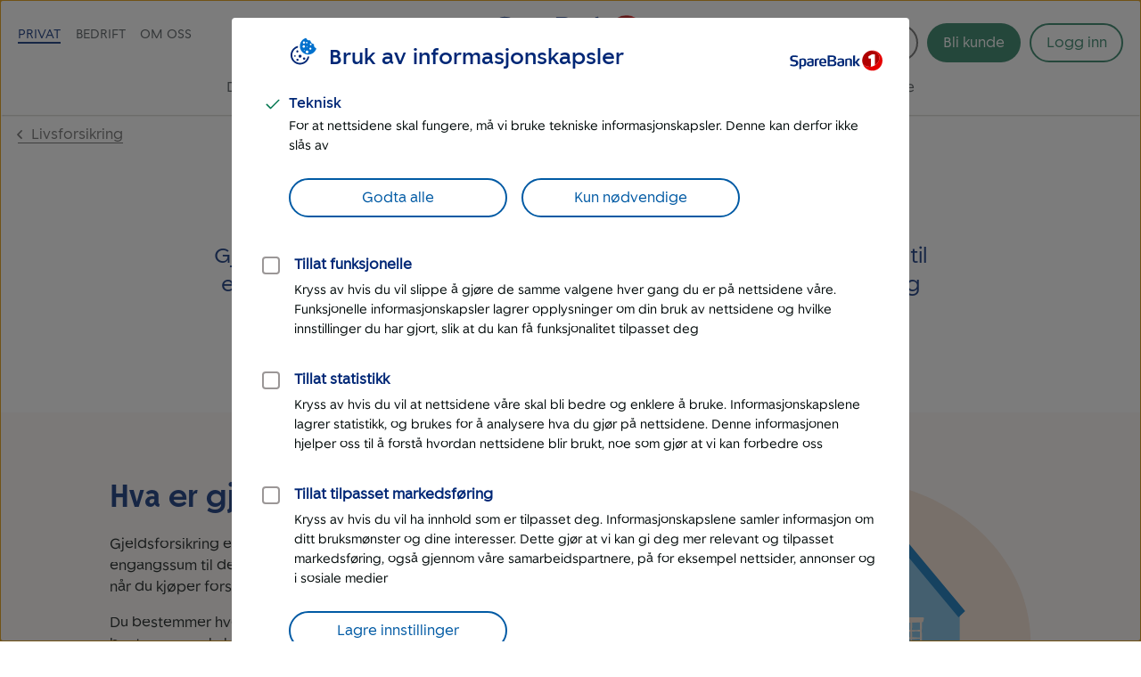

--- FILE ---
content_type: text/html; charset=UTF-8
request_url: https://www.sparebank1.no/nb/hallingdal/privat/forsikring/livsforsikring/gjeldsforsikring.html
body_size: 23496
content:
<!doctype html>


<html lang="nb">
<head>

    <meta charset="utf-8"/>
    
        <script>
            try{!function(){var e="Expected a function",t=NaN,n="[object Symbol]",r=/^\s+|\s+$/g,i=/^[-+]0x[0-9a-f]+$/i,o=/^0b[01]+$/i,a=/^0o[0-7]+$/i,c=parseInt,u="object"==typeof global&&global&&global.Object===Object&&global,s="object"==typeof self&&self&&self.Object===Object&&self,f=u||s||Function("return this")(),l=Object.prototype.toString,p=Math.max,v=Math.min,g=function(){return f.Date.now()};function m(t,n,r){var i,o,a,c,u,s,f=0,l=!1,m=!1,b=!0;if("function"!=typeof t)throw new TypeError(e);function O(e){var n=i,r=o;return i=o=void 0,f=e,c=t.apply(r,n)}function y(e){var t=e-s;return void 0===s||t>=n||t<0||m&&e-f>=a}function N(){var e,t,r=g();if(y(r))return w(r);u=setTimeout(N,(t=n-((e=r)-s),m?v(t,a-(e-f)):t))}function w(e){return u=void 0,b&&i?O(e):(i=o=void 0,c)}function x(){var e,t=g(),r=y(t);if(i=arguments,o=this,s=t,r){if(void 0===u)return f=e=s,u=setTimeout(N,n),l?O(e):c;if(m)return u=setTimeout(N,n),O(s)}return void 0===u&&(u=setTimeout(N,n)),c}return n=d(n)||0,h(r)&&(l=!!r.leading,a=(m="maxWait"in r)?p(d(r.maxWait)||0,n):a,b="trailing"in r?!!r.trailing:b),x.cancel=function(){void 0!==u&&clearTimeout(u),f=0,i=s=o=u=void 0},x.flush=function(){return void 0===u?c:w(g())},x}function h(e){var t=typeof e;return!!e&&("object"==t||"function"==t)}function d(e){if("number"==typeof e)return e;if("symbol"==typeof(u=e)||(s=u)&&"object"==typeof s&&l.call(u)==n)return t;var u,s;if(h(e)){var f="function"==typeof e.valueOf?e.valueOf():e;e=h(f)?f+"":f}if("string"!=typeof e)return 0===e?e:+e;e=e.replace(r,"");var p=o.test(e);return p||a.test(e)?c(e.slice(2),p?2:8):i.test(e)?t:+e}var b,O,y,N,w=(b=function(){function e(e){return!isNaN(parseFloat(e))&&isFinite(e)}function t(e){return e.charAt(0).toUpperCase()+e.substring(1)}function n(e){return function(){return this[e]}}var r=["isConstructor","isEval","isNative","isToplevel"],i=["columnNumber","lineNumber"],o=["fileName","functionName","source"],a=r.concat(i,o,["args"]);function c(e){if(e instanceof Object)for(var n=0;n<a.length;n++)e.hasOwnProperty(a[n])&&void 0!==e[a[n]]&&this["set"+t(a[n])](e[a[n]])}c.prototype={getArgs:function(){return this.args},setArgs:function(e){if("[object Array]"!==Object.prototype.toString.call(e))throw new TypeError("Args must be an Array");this.args=e},getEvalOrigin:function(){return this.evalOrigin},setEvalOrigin:function(e){if(e instanceof c)this.evalOrigin=e;else{if(!(e instanceof Object))throw new TypeError("Eval Origin must be an Object or StackFrame");this.evalOrigin=new c(e)}},toString:function(){return(this.getFunctionName()||"{anonymous}")+"("+(this.getArgs()||[]).join(",")+")"+(this.getFileName()?"@"+this.getFileName():"")+(e(this.getLineNumber())?":"+this.getLineNumber():"")+(e(this.getColumnNumber())?":"+this.getColumnNumber():"")}};for(var u=0;u<r.length;u++)c.prototype["get"+t(r[u])]=n(r[u]),c.prototype["set"+t(r[u])]=function(e){return function(t){this[e]=Boolean(t)}}(r[u]);for(var s=0;s<i.length;s++)c.prototype["get"+t(i[s])]=n(i[s]),c.prototype["set"+t(i[s])]=function(t){return function(n){if(!e(n))throw new TypeError(t+" must be a Number");this[t]=Number(n)}}(i[s]);for(var f=0;f<o.length;f++)c.prototype["get"+t(o[f])]=n(o[f]),c.prototype["set"+t(o[f])]=function(e){return function(t){this[e]=String(t)}}(o[f]);return c}(),O=/(^|@)\S+\:\d+/,y=/^\s*at .*(\S+\:\d+|\(native\))/m,N=/^(eval@)?(\[native code\])?$/,{parse:function(e){if(void 0!==e.stacktrace||void 0!==e["opera#sourceloc"])return this.parseOpera(e);if(e.stack&&e.stack.match(y))return this.parseV8OrIE(e);if(e.stack)return this.parseFFOrSafari(e);throw new Error("Cannot parse given Error object")},extractLocation:function(e){if(-1===e.indexOf(":"))return[e];var t=/(.+?)(?:\:(\d+))?(?:\:(\d+))?$/.exec(e.replace(/[\(\)]/g,""));return[t[1],t[2]||void 0,t[3]||void 0]},parseV8OrIE:function(e){return e.stack.split("\n").filter(function(e){return!!e.match(y)},this).map(function(e){e.indexOf("(eval ")>-1&&(e=e.replace(/eval code/g,"eval").replace(/(\(eval at [^\()]*)|(\)\,.*$)/g,""));var t=e.replace(/^\s+/,"").replace(/\(eval code/g,"(").split(/\s+/).slice(1),n=this.extractLocation(t.pop()),r=t.join(" ")||void 0,i=["eval","<anonymous>"].indexOf(n[0])>-1?void 0:n[0];return new b({functionName:r,fileName:i,lineNumber:n[1],columnNumber:n[2],source:e})},this)},parseFFOrSafari:function(e){return e.stack.split("\n").filter(function(e){return!e.match(N)},this).map(function(e){if(e.indexOf(" > eval")>-1&&(e=e.replace(/ line (\d+)(?: > eval line \d+)* > eval\:\d+\:\d+/g,":$1")),-1===e.indexOf("@")&&-1===e.indexOf(":"))return new b({functionName:e});var t=/((.*".+"[^@]*)?[^@]*)(?:@)/,n=e.match(t),r=n&&n[1]?n[1]:void 0,i=this.extractLocation(e.replace(t,""));return new b({functionName:r,fileName:i[0],lineNumber:i[1],columnNumber:i[2],source:e})},this)},parseOpera:function(e){return!e.stacktrace||e.message.indexOf("\n")>-1&&e.message.split("\n").length>e.stacktrace.split("\n").length?this.parseOpera9(e):e.stack?this.parseOpera11(e):this.parseOpera10(e)},parseOpera9:function(e){for(var t=/Line (\d+).*script (?:in )?(\S+)/i,n=e.message.split("\n"),r=[],i=2,o=n.length;i<o;i+=2){var a=t.exec(n[i]);a&&r.push(new b({fileName:a[2],lineNumber:a[1],source:n[i]}))}return r},parseOpera10:function(e){for(var t=/Line (\d+).*script (?:in )?(\S+)(?:: In function (\S+))?$/i,n=e.stacktrace.split("\n"),r=[],i=0,o=n.length;i<o;i+=2){var a=t.exec(n[i]);a&&r.push(new b({functionName:a[3]||void 0,fileName:a[2],lineNumber:a[1],source:n[i]}))}return r},parseOpera11:function(e){return e.stack.split("\n").filter(function(e){return!!e.match(O)&&!e.match(/^Error created at/)},this).map(function(e){var t,n=e.split("@"),r=this.extractLocation(n.pop()),i=n.shift()||"",o=i.replace(/<anonymous function(: (\w+))?>/,"$2").replace(/\([^\)]*\)/g,"")||void 0;i.match(/\(([^\)]*)\)/)&&(t=i.replace(/^[^\(]+\(([^\)]*)\)$/,"$1"));var a=void 0===t||"[arguments not available]"===t?void 0:t.split(",");return new b({functionName:o,args:a,fileName:r[0],lineNumber:r[1],columnNumber:r[2],source:e})},this)}});window.onerror=function(t,n,r){var i=!0,o=!0;if("function"!=typeof t)throw new TypeError(e);return h(r)&&(i="leading"in r?!!r.leading:i,o="trailing"in r?!!r.trailing:o),m(t,n,{leading:i,maxWait:n,trailing:o})}(function(e,t,n,r,i){var o,a;i&&(o=w.parse(i)),window.location&&window.location.href&&(a=window.location.href),function(e){try{var t=new XMLHttpRequest;t.open("POST","/LogServlet",!0),t.setRequestHeader("Content-Type","application/x-www-form-urlencoded; charset=UTF-8"),t.send("javascriptError="+encodeURI(e))}catch(e){}}(JSON.stringify({userAgent:navigator.userAgent,url:a,logger:"apne_nettsider",message:e,source:t,lineno:n,colno:r,stacktrace:o}))},200)}()}catch(e){}
        </script>
    
    

    

    

    

    <meta http-equiv="X-UA-Compatible" content="IE=edge"/>
    <meta name="viewport" content="width=device-width, height=device-height, initial-scale=1, user-scalable=yes"/>
    
    <meta name="description" content="Gjeldsforsikring = livsforsikring, som gir utbetaling ved død. Vi har også forsikringer som sikrer deg ved arbeidsledighet og sykdom. "/>
    

    
        <meta itemprop="category"/>
    

    <!-- Target styling -->
    

    <meta property="og:url" content="https://www.sparebank1.no/nb/hallingdal/privat/forsikring/livsforsikring/gjeldsforsikring.html"/>
    <meta property="og:title" content="Gjeldsforsikring"/>
    <meta property="og:description" content="Gjeldsforsikring = livsforsikring, som gir utbetaling ved død. Vi har også forsikringer som sikrer deg ved arbeidsledighet og sykdom. "/>
    <meta property="og:image" content="https://www.sparebank1.no"/>
    <meta property="og:type" content="article"/>

    <meta property="article:published_time" content="02.8.2024"/>
    <meta property="article:modified_time" content="02.8.2024"/>

    <meta name="twitter:title" content="Gjeldsforsikring"/>
    <meta name="twitter:description" content="Gjeldsforsikring = livsforsikring, som gir utbetaling ved død. Vi har også forsikringer som sikrer deg ved arbeidsledighet og sykdom. "/>
    
    <meta name="twitter:card" content="summary_large_image"/>

    
    
    

    <link rel="preconnect" href="https://adobedc.demdex.net" crossorigin/>
    <link rel="preconnect" href="https://edge.adobedc.net" crossorigin/>

    
    <link rel="preload" as="font" href="/etc.clientlibs/settings/wcm/designs/sb1/nettsider/clientlib_base/resources/fonts/SpareBank1-Medium-Web.woff2" type="font/woff2" crossorigin/>
    <link rel="preload" as="font" href="/etc.clientlibs/settings/wcm/designs/sb1/nettsider/clientlib_base/resources/fonts/SpareBank1-Regular-Web.woff2" type="font/woff2" crossorigin/>
    <link rel="preload" as="font" href="/etc.clientlibs/settings/wcm/designs/sb1/nettsider/clientlib_base/resources/fonts/SpareBank1-Title-Medium-Web.woff2" type="font/woff2" crossorigin/>

    <link rel="shortcut icon" type="image/png" href="/etc.clientlibs/settings/wcm/designs/sb1/nettsider/clientlib_base/resources/favicon.png"/>
    <link rel="apple-touch-icon" href="/etc.clientlibs/settings/wcm/designs/sb1/nettsider/clientlib_base/resources/apple-touch-icon.png"/>
    <link rel="canonical" href="https://www.sparebank1.no/nb/bank/privat/forsikring/livsforsikring/gjeldsforsikring.html"/>
    <link rel="stylesheet" href="/etc.clientlibs/settings/wcm/designs/sb1/nettsider/clientlib_base.1156850812.css" type="text/css"/>
    <title>Gjeldsforsikring | Arbeidsledighet, sykdom og død | SpareBank 1 Hallingdal Valdres</title>
    
    <!-- aem02-02 - 5.146.0 -->
    

    <script type="text/javascript">
        var _satellite = {
            track: function() {}
        }
    </script>

    

    


<script type="application/ld+json">
        {
            "@context":"http://schema.org",
            "@type":"FAQPage",
            "mainEntity": [
                {
  "@type": "Question",
  "name": "Hvor stor livsforsikringssum bør jeg velge?",
  "acceptedAnswer": {
    "@type": "Answer",
    "text": "Hvor stor livsforsikringssum du bør ha, påvirkes blant annet av inntekten din og gjelden til den som blir sittende igjen etter dødsfallet ditt. Inntekten sier noe om hvor mye gjeld og utgifter den etterlatte klarer å betjene.&nbsp; I tillegg til inntekt og gjeld er det også viktig å tenke på hvem som har rett på arv etter deg. Arveloven regulerer hvem som arver deg og hvordan arven skal fordeles. Har dere barn sammen vil dette påvirke utgiftsnivået, og barnas alder vil igjen påvirke lengden på dette utgiftsnivået. For mange bør livsforsikringen være stor nok til at hele gjelden slettes, for å kunne opprettholde en god økonomisk levestandard. Når du skal velge hvor stor&nbsp;livsforsikringssum&nbsp;du ønsker skal stå i forsikringsavtalen, bør du blant annet tenke på:  hvor mye dere har i boliglån, billån og andre lån. hvem som har rett på arv etter deg. Er dere samboere eller har dere særkullsbarn, er dette spesielt viktig å ha et forhold til. samboer/ektefelles og barnas muligheter uten din inntekt.  For at de etterlatte skal slippe ubehagelige overraskelser, skaff dere oversikt. Livsforsikring sammen med testament kan komme godt med for å håndtere ett arveoppgjør. Er du usikker, hjelper vi deg gjerne med å få oversikt og velge riktig sum for deg og din partner. Kontakt oss for en prat.  &nbsp; Se også:&nbsp; Hvem får utbetalingen? Hva er aldersgrensen på livsforsikringen?  Hva koster livsforsikring? Skatt på livsforsikring? Kan jeg ha flere livsforsikringer?"
  }
},{
  "@type": "Question",
  "name": "Hvor lenge (alder) varer livsforsikringen?",
  "acceptedAnswer": {
    "@type": "Answer",
    "text": "Aldersgrensen på livsforsikringen er 80 år (din alder). Det betyr at livsforsikringsavtalen din løper til du fyller 80 år, med mindre du sier den opp&nbsp;før dette. Når du fyller 80 år avsluttes forsikringen automatisk. Du kan kjøpe livsforsikring fra alder 18 år til 79 år. &nbsp; Se også: Hvem får utbetalingen? Hvilken livsforsikringssum bør jeg velge? Hva koster livsforsikring? Er det skatt på utbetalingen?"
  }
},{
  "@type": "Question",
  "name": "Er det skatt på livsforsikring?",
  "acceptedAnswer": {
    "@type": "Answer",
    "text": "Nei, utbetalingen av en livsforsikring er skattefri. Det betyr at dine etterlatte får hele beløpet som er avtalt i livsforsikringen, uten at det trekkes skatt. Livsforsikring er en engangsutbetaling som går direkte til de som er oppført som begunstigede i avtalen, og den regnes ikke som skattepliktig inntekt for dem som mottar pengene. Pengene kan brukes fritt, for eksempel til å betale ned gjeld og sikre inntekt i en overgangsperiode. Har du derimot gruppelivsforsikring via jobben, er dette ansett som lønn/ansattgode og er innberetningspliktig. Da må du altså skatte av den prisen som betales inn for deg, for forsikringen. Men utbetalingen av en gruppelivsforsikring er også skattefri. &nbsp; Se også: Hva koster livsforsikring? Hvor stor livsforsikringssum bør jeg velge? Hvem får utbetalingen fra min livsforsikring? Hvor lenge varer livsforsikringen?"
  }
},{
  "@type": "Question",
  "name": "Hvem får utbetalingen på livsforsikringen til min samboer, hvis hen dør?",
  "acceptedAnswer": {
    "@type": "Answer",
    "text": "Er man gift er det ektefellen som får utbetalingen. Hvis ikke, utbetaler vi til arvingene dine, etter arveloven eller testamentet ditt. Vil du at samboeren din, barna eller andre skal motta utbetalingen fra din livsforsikring, må du gi oss spesielt beskjed om hvem som skal få den. Du kan dele beløpet på flere ved å legge til flere personer. Dette gjør du enten når du&nbsp;kjøper forsikringen, eller du kan endre når du ønsker. Da vil dette stå i forsikringsavtalen under begunstigelse. Denne måten å fordele på er vanlig dersom man har samboer. Se også:&nbsp; Hva er aldersgrensen på livsforsikringen?  Hva koster livsforsikring? Skatt på livsforsikring? Kan jeg ha flere livsforsikringer?"
  }
},{
  "@type": "Question",
  "name": "Hva dekker livsforsikring?",
  "acceptedAnswer": {
    "@type": "Answer",
    "text": "Livsforsikringen dekker dødsfall uansett årsak.  Hvis dødsfallet skyldes selvmord, må livsforsikringen ha vært aktiv i minst ett år. Forsikringen gjelder ikke hvis du dør som følge av deltakelse i krig som Norge ikke deltar i, eller ved deltakelse i politiske uroligheter utenfor Norge. Det er også visse begrensninger i livsforsikringen ved opphold i eller reise til områder med krig eller politiske uroligheter. Utbetalingen&nbsp;(forsikringssummen) er&nbsp;skattefri&nbsp;og utbetales til dine nærmeste (begunstigede eller arverekkefølge).&nbsp;Størrelsen på denne utbetalingen velger du selv når du kjøper forsikringen. Høyeste livsforsikringssum du kan velge er basert på inntekt og boliggjeld.&nbsp; Er dere avhengig av to inntekter, bør dere kryssforsikres (livsforsikring på både deg og partneren din). Se også: Hvor lenge varer livsforsikringen? Kan jeg ha flere livsforsikringer?"
  }
}
            ]
        }
</script>
</head>



<body class="ffe-body-text">
    
    
    
    
        
        

        
        
        

<script>
    window.SB1 = {
        config: {
            app: {
                logServlet: '/bin/logservlet',
                param1: "",
                param2: "all",
                param3: '',
                sendToBank: "",
                sendToBankList: "",
                sendToBankClose: "",
                sendToBankDelay: "",
                loggedInRedirectEnabled: "true",
                urlList: "LogServlet,/bin/logservlet,/bin,/content/dam,/dynres,/restportal,static,/innhold,services.cicero.no,/kjopsprosess,/api/common/banking/skjema,/nettmote,.boost.ai/,https://publish.ne.cision.com/Subscription/Subscribe,dpm.demdex.net,sparebank1.d3.sc.omtrdc.net,/solr,/sb1-dialoghub,/openapi,edge.adobedc.net,/api/tracking/webbehavior,/pm-boliglan/,/api/personal/",
                loginRedirectTimeout: "300000",
                isLoginIframeCheckEnabled: "true",
                pmLoginEnabledBanksList: "bank,gudbrandsdal,hallingdal,helgeland,lom-skjaak,nord-norge,nordmore,ringerike-hadeland,smn,sr-bank,sorost,ostfold-akershus,ostlandet,sogn-fjordane,sor-norge",
                chatDefaultOpen: "",
                enableWebTracker: "true",
                enableAlloyTarget: "true",
                enableSendConsent: "false", // To be removed when we have streamed the consents for a period of time
                enableActivityMap: "false", // To be removed when we have tested Activitymap for å while
                adobeEdgeIdBank: "50100c9b-fab0-4fea-adaa-96671e20ae4b",
                version: "5.146.0",
            },
            user: {
                language: "nb",
            },
            global: {
                logAjax: false,
            },
            urls: {
                marketPage: "/content/sites/sb1/nb/hallingdal/privat.html",
                gotoNettbank: '',
            },
            server: {},
            sites: {},
            page: {
                tagVariables: "",
                pageType: "Produkt",
                market: "Privat",
                marketName: "privat",
                brand: "sb1",
                products: [
                    {
                        name: "Gjeldsforsikring",
                        category: "Forsikring",
                    },
                ],
                is404Page: "false",
            },
            bank: {
                bankSemanticUrl: "hallingdal",
                bankShortName: "hallingdal",
                bankName: "SpareBank 1 Hallingdal Valdres",
                defaultLanguage: "nb",
                financialInstitutionId: "fid-hallingdal-valdres"
            },
        },
    };
</script>

        
<script>
    digitalData = {
        content: {
            BU: "SpareBank 1",
            subBrand: "hallingdal",
            language: "nb",
            page: "sb1|nb|hallingdal|privat|forsikring|livsforsikring|gjeldsforsikring",
            section1: "privat",
            section2: "privat|forsikring",
            section3: "privat|forsikring|livsforsikring",
            section4: "privat|forsikring|livsforsikring|gjeldsforsikring",
            errorpages: "Nei",
            pagetype: "Produkt",
            tags: "",
            application: "sb1-nettsider"
        }
    };
</script>
   
        <noscript>
            <div>For at du skal kunne se innhold på SpareBank 1s nettsider optimalt, må du aktivere javascript i din nettleser.</div>
        </noscript>

        <div id="outer-main-wrap" class="main-wrap">
            
            
            <nav class="page-nav">
    <a href="#main-menu" class="visually-hidden focusable">Til hovedmeny</a>

    <a href="#main-content" class="visually-hidden focusable">Til hovedinnhold</a>
</nav>
            


    <aside aria-label="Melding" role="complementary">
        <div class="global-message">
            <div class="li-information-message-blue js-ie-message-item hide" role="alert" aria-live="assertive" data-id="ie-no-longer-supported" data-button="Lukk">
                
            </div>
            
        </div>
    </aside>


<header class="header">
    
    
    
    
    
    <div class="header__wrap">
        <div class="header__content  aem-main-container">
            <div class="header__top-wrap">
                <a class="header__search-mobile search-toggle" href="?search=" aria-label="Søk" title="Søk">
                    <svg class="header__search-icon header__search-icon--open">
                        <use xmlns:xlink="http://www.w3.org/1999/xlink" xlink:href="/etc.clientlibs/settings/wcm/designs/sb1/nettsider/clientlib_base/resources/images/symbol/ffe-icons.svg#forstorrelsesglass-ikon"></use>
                    </svg>
                    <svg class="header__search-icon header__search-icon--close">
                        <use xmlns:xlink="http://www.w3.org/1999/xlink" xlink:href="/etc.clientlibs/settings/wcm/designs/sb1/nettsider/clientlib_base/resources/images/symbol/ffe-icons.svg#kryss-ikon"></use>
                    </svg>
                </a>

                <div class="header__logo">
<a href="/nb/hallingdal/privat.html">
    
    
    

    
        
        
    
    
                    

    
        
            
                <picture>
                    <source srcset="/content/dam/SB1/bank/hallingdal-valdres/illustrasjoner-nye/kimen-til-vekst/SB1_Halling_Valdr_verti_pos.png" media="(min-width: 769px)"/>
                    <source srcset="/content/dam/SB1/bank/hallingdal-valdres/illustrasjoner-nye/kimen-til-vekst/SB1_Halling_Valdr_verti_pos.png" media="(max-width: 768px)"/>
                    <img aria-hidden="true" alt=" " class="responsive " src="/content/dam/SB1/bank/hallingdal-valdres/illustrasjoner-nye/kimen-til-vekst/SB1_Halling_Valdr_verti_pos.png"/>
                </picture>
            
            
        
    
    

    

    
    
    
    

</a></div>

                <button href="#" class="hamburger-wrapper" aria-hidden="false" aria-expanded="false" aria-label="Meny">
                    <div class="inner-wrapper">
                        <div class="hamburger"></div>
                    </div>
                </button>

                <div class="header__top-nav">
                    <ul>
                        <li data-title="Privat">
                            <a class="js-nav-link active" href="/nb/hallingdal/privat.html">Privat</a>
                        </li>
                    
                        <li data-title="Bedrift">
                            <a class="js-nav-link " href="/nb/hallingdal/bedrift.html">Bedrift</a>
                        </li>
                    
                        <li data-title="Om oss">
                            <a class="js-nav-link " href="/nb/hallingdal/om-oss.html">Om oss</a>
                        </li>
                    
                        
                    
                        
                    </ul>
                    
                </div>
            </div>

            <div class="header__user-content">
                

                <button aria-controls="search-area" class="header__search-desktop search-toggle " aria-label="Søk">
                    <svg class="header__search-icon header__search-icon--open">
                        <use xmlns:xlink="http://www.w3.org/1999/xlink" xlink:href="/etc.clientlibs/settings/wcm/designs/sb1/nettsider/clientlib_base/resources/images/symbol/ffe-icons.svg#forstorrelsesglass-ikon"></use>
                    </svg>
                    <span>Søk</span>
                </button>

                <div class=" menu-actions">
                    
                    
                    

                    <div id="header-bli-kunde" class="button">
                        <div class="button-wrapper">
                            
                            
                                <a onclick="" href="/nb/hallingdal/privat/kundeservice/bestill/bli-kunde.html" class="ffe-button ffe-button--action btn-bli-kunde ">Bli kunde</a>
                            
                        </div>
                        
                    </div>

                    







    

    

    

    

    

    

    

    

    

    

    

    

    

    

    


<div id="login" class="user-buttons todo-handle" data-gotourl="https://www.sparebank1.no/hallingdal/nettbank-privat/avtale/velg-avtale">
    
        
            <div id="login-button-app" data-editmode="false" data-app-text="Åpne mobilbank-app" data-bankid-text="Logg inn med BankID" data-uten-bankid-text="Logg inn uten BankID" data-login-error-heading="Noe er feil" data-login-error-msg="Vi får ikke vist knappene for innlogging akkurat nå. Prøv igjen senere, eller bruk mobilbanken." data-fin-inst="" data-lang="nb" data-app="nettbank-pm" data-bank="hallingdal" data-login-text="Logg inn" data-close-text="Lukk" data-on-cancel="/content/sites/sb1/nb/hallingdal/privat/forsikring/livsforsikring/gjeldsforsikring.html" data-login-url="https://login.sparebank1.no/" data-gotourl="https%3A%2F%2Fwww.sparebank1.no%2Fhallingdal%2Fnettbank-privat%2Favtale%2Fvelg-avtale">
                <a id="login-button" class="login-button--expand login-btn login" href="/nb/hallingdal/privat/innlogging.html" aria-expanded="false" aria-controls="login-choices">
                    <span id="login-button__text">Logg inn</span>
                    <span id="login-button__text--close" aria-hidden="true" class="hide">Lukk<span class="visually-hidden"> Logg inn</span></span>
                </a>
            </div>
        
    

    

    <a id="nettbank-button" class="goto-btn to-bank-button login-buttons" href="#/">
        <span>Til nettbank</span>
    </a>

    <a id="forsikring-button" class="goto-btn to-forsikring login-buttons" href="https://kundeforsikring.sparebank1.no">
        <span>Til forsikring</span>
    </a>

    <button id="logout-button" class="logout-btn login-buttons" data-logout-url="/content/sites/sb1/nb/hallingdal/privat/innlogging/logget-ut.html">
        <span>Logg ut</span>
    </button>
</div>

<script type="text/javascript">
    (function () {
        try {
            var loginSection = document.getElementById('login');
            var nettBankButton = document.getElementsByClassName('to-bank-button')[0];
            var loginButton = document.getElementById('login-button');
            var bank = window.SB1 ? window.SB1.config.bank.bankShortName : '';

            var xhttp = new XMLHttpRequest();
            xhttp.open('GET', '/openapi/nettsider/ressurser/' + bank + '/user', true);

            xhttp.onreadystatechange = function () {
                if (this.readyState == 4) {
                    if (this.status == 200) {
                        var result = JSON.parse(this.responseText);

                        if (result.authenticated) {
                            loginSection.dataset['authenticated'] = 'true';
                            showButton(document.getElementById('logout-button'));
                            addClass(loginSection, 'mobile-border');

                            var realms = result.realms;
                            if (realms.length > -1) {
                                var i = 0;
                                //Viser kun en knapp denne runden
                                //tilrettelegger for flere knapper i neste runde

                                if (realms[i] == 'nettbank-bm') {
                                    var nettbankUrl = '/' + result.bank + '/nettbank-bedrift/forside';
                                    var isMobilBank = nettBankButton.id === 'mobilbank-button';
                                    if (isMobilBank) {
                                        nettbankUrl = nettBankButton.href;
                                    } else {
                                        nettBankButton.href = nettbankUrl;
                                    }

                                    setGotoNettbankConf(nettbankUrl);
                                    showButton(nettBankButton);
                                } else if (realms[i] == 'nettbank-pm' || realms[i] == 'finansieringsselskap-pm') {
                                    var toBank = result.bank || bank;
                                    nettBankButton.href = '/' + toBank + '/nettbank-privat/oversikt';
                                    setGotoNettbankConf('/' + toBank + '/nettbank-privat/oversikt');

                                    //DIG-116242 Skjule "Til nettbank" for SB1 forvaltning
                                    if (window.location.href && window.location.href.indexOf('sb1-forvaltning') == -1) {
                                        showButton(nettBankButton);
                                    }
                                } else if (realms[i] == 'forsikring-pm') {
                                    showButton(document.getElementById('forsikring-button'));
                                }

                                //Skjuler login knapp
                                loginButton.style.display = 'none';
                                var loginButtonApp = document.getElementById('login-button-app');
                                if (loginButtonApp) {
                                    loginButtonApp.style.display = 'none';
                                    loginButtonApp.setAttribute('aria-hidden', true);
                                }

                                //Bli kunde button
                                var bliKundeBtn = document.getElementById('header-bli-kunde');
                                if (bliKundeBtn) {
                                    bliKundeBtn.style.display = 'none';
                                }
                            }
                            window.SB1.config.user.authenticated = true;
                        } else {
                            setGotoNettbankConf(loginButton.href);
                            window.SB1.config.user.authenticated = false;
                        }
                    } else {
                        setGotoNettbankConf(loginButton.href);
                        window.SB1.config.user.authenticated = false;
                    }
                }
            };
            xhttp.send();

            function showButton(btn) {
                addClass(btn, 'login-buttons__show');
            }

            function setGotoNettbankConf(sUrl) {
                window.SB1.config.urls.gotoNettbank = sUrl;
            }

            function addClass(obj, name) {
                var arr;
                arr = obj.className.split(' ');
                if (arr.indexOf(name) == -1) {
                    obj.className += ' ' + name;
                }
            }
        } catch (exception) {
            document.getElementById('login-button').style.display = 'flex';
        }
    })();
</script>

                    
                </div>
            </div>

            <nav id="main-menu" class="header__main-nav " aria-label="Hovedmeny" tabindex="-1">
                <ul>
                    <li>
                        <a class=" js-nav-link" href="/nb/hallingdal/privat/daglig-bruk.html">Daglig bruk</a>
                    </li>
                
                    <li>
                        <a class=" js-nav-link" href="/nb/hallingdal/privat/lan.html">Låne</a>
                    </li>
                
                    <li>
                        <a class=" js-nav-link" href="/nb/hallingdal/privat/sparing.html">Spare</a>
                    </li>
                
                    <li>
                        <a class=" js-nav-link" href="/nb/hallingdal/privat/pensjon.html">Pensjon</a>
                    </li>
                
                    <li>
                        <a class="active js-nav-link" href="/nb/hallingdal/privat/forsikring.html">Forsikring</a>
                    </li>
                
                    <li>
                        <a class=" js-nav-link" href="/nb/hallingdal/privat/eiendom.html">Eiendom</a>
                    </li>
                
                    <li>
                        <a class=" js-nav-link" href="/nb/hallingdal/privat/tips-og-rad.html">Tips og råd</a>
                    </li>
                
                    <li>
                        <a class=" js-nav-link" href="/nb/hallingdal/privat/kundeservice.html">Kundeservice</a>
                    </li>
                
                    
                
                    
                </ul>
            </nav>
        </div>
    </div>

</header>


    
    <div id="search-area" class="search-overlay hide " aria-expanded="false" aria-live="polite" role="search">
        <div class="full-width-wrap">
            <div class="aem-main-container search-overlay__close">
                <button tabindex="0" class="search-overlay__close-btn js-search-close">
                    <span class="ffe-strong-text">Lukk</span>
                    <svg focusable="false">
                        <use xmlns:xlink="http://www.w3.org/1999/xlink" xlink:href="/etc.clientlibs/settings/wcm/designs/sb1/nettsider/clientlib_base/resources/images/symbol/ffe-icons.svg#kryss-ikon"></use>
                    </svg>
                </button>
            </div>
        </div>  
        
        <div id="search-app" data-no-personal-info="Ikke skriv personlig informasjon i søkefeltet." data-no-result-text="Ingen treff på" data-facet-label="Vis resultater fra" data-try-again-text="Fant du ikke svar? Prøv igjen" data-searching-text="Søker" data-search-title="Hva lurer du på?" data-customer-service-text="Eller prøv kundeservice" data-market="Privat"></div>
    </div>



            <main id="main-content" class="main js-productpage productpage" tabindex="-1">
    
    
    <div class="aem-main-container to-parent">
        <a class="ffe-link-text to-parent__link  " href="/nb/hallingdal/privat/forsikring/livsforsikring.html">
            <svg class="to-parent__link-icon ">
                <use xmlns:xlink="http://www.w3.org/1999/xlink" xlink:href="/etc.clientlibs/settings/wcm/designs/sb1/nettsider/clientlib_base/resources/images/symbol/ffe-icons.svg#chevron-ikon"></use>
            </svg>
            Livsforsikring
        </a>
    </div>




    
    
    
    <div class="title parbase">

<div class="aem-component-container">
    <H1 class="ffe-h1">
        Gjeldsforsikring
    </H1>
    
</div>
</div>


    
    
    
    <div class="text">




<div class="aem-component-container text-container">
    
    
        
            <div class="text-wrapper max-width  " style="max-width: 800px; ">
                <p><span class="main-lead">Gjeldsforsikring er det samme som livsforsikring, som gir utbetaling til etterlatte ved død. Men det finnes også forsikringer som sikrer deg ved arbeidsledighet, permisjon og sykdom. </span></p>

            </div>
        
        
        

        

        
    
</div>
</div>


    
    
    
    <div class="columns-grid parbase color-fillable">






















<div class="columns-grid__wrap " style="background-color: #FDF8F5">
    <div class="ffe-grid ffe-grid--gap-none columns-grid--width  ">
        
        <div class="ffe-grid__row columns-grid__row columns-grid__row--col-10 ">
            <div class="columns-grid__column ffe-grid__col--sm-12 ffe-grid__col--md-6 ffe-grid__col--lg-6 ffe-grid__col--lg-offset-0 ">
                <div class="columns-grid__content columns-grid__content--start">
                    
                    
    
    
    
    <div class="text">




<div class="aem-component-container text-container">
    
    
        
        
        
            <div class="text-wrapper  ">
                
                    <h2>Hva er gjeldsforsikring?</h2>
<p>Gjeldsforsikring er et annet navn på livsforsikring. Livsforsikring utbetaler en engangssum til de etterlatte, ved død. Du velger hvor stor summen skal være når du kjøper forsikringen.</p>
<p>Du bestemmer hvem <a href="/nb/hallingdal/privat/forsikring/livsforsikring/utbetaling.html">utbetalingen skal gå til</a>, og de som mottar utbetalingen bestemmer selv hva de ønsker å bruke pengene på. Mange bruker pengene på å betale ned boliglån, forbrukslån eller annen gjeld, slik at de for eksempel kan beholde hus, hytte og bil.<br />
 </p>

                
            </div>
        

        

        
    
</div>
</div>


    
    
    
    <div class="button parbase">

<div class="aem-component-container">
    
        
    

    
    
    

    
    

    <div class="button-wrapper left">
        <a onclick="" class="primary-btn ffe-button ffe-button--primary     id-1084131890 " href="/nb/hallingdal/privat/forsikring/livsforsikring.html" rel="">
            <span class="ffe-button__label">Les mer om gjeldsforsikring (livsforsikring)
                </span>
                
            </span>
        </a>
        
    </div>

    
    
    
        

        
    
    



    

    
</div>
</div>


                </div>
            </div>
            <div class="columns-grid__column ffe-grid__col--sm-12 ffe-grid__col--md-6 ffe-grid__col--lg-4 ">
                <div class="columns-grid__content columns-grid__content--start">
                    
                    
    
    
    
    <div class="image parbase">

<div class="aem-component-container ">
      
            
    
    

    
        
    
        
    <picture>
        <img aria-hidden="false" src="/content/dam/SB1/kampanjer/Forsikring/illustrasjon-jente-hus-usymmetrisk.svg" alt="Jente som leker utenfor huset sitt" style="width:100%;" fetchpriority="high" class="inline-svg responsive "/>
    </picture>
    <link rel="image_src" itemprop="image" href="/content/dam/SB1/kampanjer/Forsikring/illustrasjon-jente-hus-usymmetrisk.svg.thumb.1280.1280.jpg"/>

        
    
    

        
    
    
    
    

      
</div></div>


                </div>
            </div>
            
            
        </div>

        
    </div>
</div></div>


    
    
    
    <div class="hr parbase"><div class="aem-component-container">
    
        
        <hr class="aem-hr  extra-margin-top " id="hr_6b29"/>
    
</div></div>


    
    
    
    <div class="text">




<div class="aem-component-container text-container">
    
    
        
            <div class="text-wrapper max-width  " style="max-width: 800px; ">
                <h2 style="text-align: center;">Hva koster gjeldsforsikring?</h2>
<p style="text-align: center;"><span class="sub-lead">Du kan sjekke pris på gjeldsforsikring med vår kalkulator. Da trenger vi litt informasjon om deg og hvilken forsikringssum du ønsker (1.000.000 - 3.000.000 kr).</span></p>
<p style="text-align: center;"><span class="subtle-text">For å kjøpe gjeldsforsikring må du være mellom 16 og 79 år, og fylle ut en <a href="/nb/hallingdal/privat/forsikring/personforsikringer/helseerklaring.html" style="background-color: rgb(255,255,255);">helseerklæring</a><span style="color: rgb(103,103,103);">.</span></span><span class="sub-lead"></span></p>

            </div>
        
        
        

        

        
    
</div>
</div>


    
    
    
    <div class="button parbase">

<div class="aem-component-container">
    
        
    

    
    
    

    
    

    <div class="button-wrapper center">
        <a onclick="" class="action-btn ffe-button ffe-button--action     id-1267912134 " href="https://kundeforsikring.sparebank1.no/privat/forsikring/liv/kjop/li" rel="">
            <span class="ffe-button__label">Sjekk pris på gjeldsforsikring (livsforsikring)
                </span>
                
            </span>
        </a>
        
    </div>

    
    
    
        

        
    
    



    

    
</div>
</div>


    
    
    
    <div class="columns-grid parbase color-fillable">






















<div class="columns-grid__wrap " style="background-color: #F2F2F9">
    <div class="ffe-grid ffe-grid--gap-none columns-grid--width  ">
        
        <div class="ffe-grid__row columns-grid__row columns-grid__row--col-12 ">
            <div class="columns-grid__column ffe-grid__col--sm-12 ffe-grid__col--md-6 ffe-grid__col--lg-6 ffe-grid__col--lg-offset-0 columns-grid__column--first">
                <div class="columns-grid__content columns-grid__content--middle">
                    
                    
    
    
    
    <div class="text">




<div class="aem-component-container text-container">
    
    
        
        
        
            <div class="text-wrapper  ">
                
                    <h2>Arbeidsledighet eller sykdom<br />
</h2>
<p>Du kan også forsikre kredittkortgjeld, forbrukslån og lån på kjøretøy hvis du skulle bli arbeidsledig, permittert eller syk. Da betaler forsikringen ned på gjelden din i den tiden du er syk eller arbeidsledig, innen en gitt periode. </p>
<p>Betalingsforsikring kan du kjøpe samtidig som du søker om lån, eller du kan kjøpe det i tilknytning til et lån du allerede har hos oss. </p>

                
            </div>
        

        

        
    
</div>
</div>


    
    
    
    <div class="button parbase">

<div class="aem-component-container">
    
        
    

    
    
    

    
    

    <div class="button-wrapper left">
        <a onclick="" class="primary-btn ffe-button ffe-button--primary     id-321163831 " href="/nb/hallingdal/privat/forsikring/betalingsforsikring.html" rel="">
            <span class="ffe-button__label">Les mer om våre betalingsforsikringer
                </span>
                
            </span>
        </a>
        
    </div>

    
    
    
        

        
    
    



    

    
</div>
</div>


                </div>
            </div>
            <div class="columns-grid__column ffe-grid__col--sm-12 ffe-grid__col--md-6 ffe-grid__col--lg-6 ">
                <div class="columns-grid__content columns-grid__content--start">
                    
                    
    
    
    
    <div class="image parbase">

<div class="aem-component-container image--all-rounded-small">
      
            
    
    

    
        
        
    
    
                    

    
    

    
        <div class=" image-ratio" style="; aspect-ratio: auto 5671.0/3781.0">
            <div class="image-wrapper" style="padding-top:calc(0.6667254452477517*100%);">
                <noscript class="lazyload lazyload--image">
                    <img aria-hidden="false" src="/content/dam/SB1/foto/profilbilder-liggende/Datamaskinbruk.jpg.thumb.1280.1280.jpg" width="5671.0" height="3781.0" alt="kaffekopp med nav logo på som symboliserer en periode uten jobb" class="responsive " data-lazy-smallsrc="/content/dam/SB1/foto/profilbilder-liggende/Datamaskinbruk.jpg.thumb.768.768.jpg" data-lazy-largesrc="/content/dam/SB1/foto/profilbilder-liggende/Datamaskinbruk.jpg.thumb.1280.1280.jpg" data-lazy-breakpoint="768px"/>    
                </noscript>
                
            </div>
        </div>
    

    
    
    
    

      
</div></div>


                </div>
            </div>
            
            
        </div>

        
    </div>
</div></div>


    
    
    
    <div class="faq parbase">

<div>
    <div class="title">

<div class="aem-component-container">
    <h2 class="ffe-h2">
        Hva lurer andre på?
    </h2>
    
</div>
</div>

    
    <div class="ffe-accordion">
        <div class="ffe-accordion-item faq-item " data-tags="sb1:customer-service/forsikring|sb1:customer-service/forsikring/liv-og-helse|sb1:customer-service/forsikring/liv-og-helse/livsforsikring">
            <h3 class="ffe-h6 faq-item__heading ffe-accordion-item__heading">
                <button type="button" id="hvor-stor-livsforsikringssum-bor-jeg-velge-1" aria-expanded="false" aria-controls="hvor-stor-livsforsikringssum-bor-jeg-velge" class="ffe-accordion-item__heading-button faq-item__heading-button">
                    <span class="ffe-accordion-item__heading-button-content">
                        
Hvor stor livsforsikringssum bør jeg velge?
                        <span class="ffe-accordion-item__heading-icon-wrapper">
                            <svg viewBox="0 0 200 200" class="ffe-accordion-item__heading-icon">
                                <path d="m16.171492,41.999998c-4.143269,0-8.2852797,1.57464-11.4277496,4.706478-6.3249899,6.283609-6.3249899,16.499474,0,22.803034l84.0286676,83.76282c6.30496,6.30356,16.54928,6.30356,22.87426,0l83.60959-83.26412c6.32499-6.28361,6.32499-16.499477,0-22.803038-6.30496-6.30356-16.55553-6.30356-22.88051,0l-72.13806,71.893768-72.613438-72.373767c-3.14247-3.151781-7.29074-4.725174-11.433999-4.725174h-0.0188z"></path>
                            </svg>
                        </span>
                    </span>
                </button>
            </h3>
            <div id="hvor-stor-livsforsikringssum-bor-jeg-velge" aria-labelledby="hvor-stor-livsforsikringssum-bor-jeg-velge-1" hidden role="region" class="ffe-collapse-transition faq-item__content">
                <div class="ffe-accordion-item__body">
                    
    
    
    
    <div class="text">




<div class="aem-component-container text-container">
    
    
        
        
        
            <div class="text-wrapper  ">
                
                    <p>Hvor stor livsforsikringssum du bør ha, påvirkes blant annet av inntekten din og gjelden til den som blir sittende igjen etter dødsfallet ditt. Inntekten sier noe om hvor mye gjeld og utgifter den etterlatte klarer å betjene. </p>
<p>I tillegg til inntekt og gjeld er det også viktig å tenke på hvem som har rett på arv etter deg. Arveloven regulerer hvem som arver deg og hvordan arven skal fordeles.</p>
<p>Har dere barn sammen vil dette påvirke utgiftsnivået, og barnas alder vil igjen påvirke lengden på dette utgiftsnivået. For mange bør livsforsikringen være stor nok til at hele gjelden slettes, for å kunne opprettholde en god økonomisk levestandard.</p>
<p>Når du skal velge hvor stor livsforsikringssum du ønsker skal stå i <a href="/nb/hallingdal/privat/kundeservice/forsikring/forsikringsavtale.html">forsikringsavtalen</a>, bør du blant annet tenke på:</p>
<ul>
<li>hvor mye dere har i boliglån, billån og andre lån.</li>
<li>hvem som har rett på arv etter deg. Er dere samboere eller har dere <a href="/nb/hallingdal/privat/forsikring/livsforsikring/utbetaling.html#serkullsbarn">særkullsbarn</a>, er dette spesielt viktig å ha et forhold til.</li>
<li>samboer/ektefelles og barnas muligheter uten din inntekt.</li>
</ul>
<p>For at de etterlatte skal slippe ubehagelige overraskelser, skaff dere oversikt. Livsforsikring sammen med testament kan komme godt med for å håndtere ett arveoppgjør.</p>
<p>Er du usikker, hjelper vi deg gjerne med å få oversikt og velge riktig sum for deg og din partner. <a href="#contact-us">Kontakt oss</a> for en prat.<br />
</p>

                
            </div>
        

        

        
    
</div>
</div>


    
    
    
    <div class="button parbase">

<div class="aem-component-container">
    
        
    

    
    
    

    
    

    <div class="button-wrapper left">
        <a onclick="" class="action-btn ffe-button ffe-button--action     id-1505485785 " href="https://kundeforsikring.sparebank1.no/privat/forsikring/liv/kjop/livsforsikring" rel="">
            <span class="ffe-button__label">Velg livsforsikringssum og se pris
                </span>
                
            </span>
        </a>
        
    </div>

    
    
    
        

        
    
    



    

    
</div>
</div>


    
    
    
    <div class="text">




<div class="aem-component-container text-container">
    
    
        
        
        
            <div class="text-wrapper  ">
                
                    <p> </p>
<p><b data-rte-class="rte-temp"><b data-rte-class="rte-temp"><span class="h5">Se også: </span></b></b></p>
<p><a href="/nb/hallingdal/privat/forsikring/livsforsikring/utbetaling.html">Hvem får utbetalingen?</a><br />
<a href="/nb/hallingdal/privat/kundeservice/forsikring/hvor-lenge-gjelder-livsforsikringen.html">Hva er aldersgrensen på livsforsikringen?<br />
 </a><a href="/nb/hallingdal/privat/kundeservice/forsikring/hva-koster-livsforsikring.html">Hva koster livsforsikring?</a><br />
<a href="/nb/hallingdal/privat/kundeservice/forsikring/skatt-pa-livsforsikring.html">Skatt på livsforsikring?</a><br />
<a href="/nb/hallingdal/privat/kundeservice/forsikring/kan-man-ha-flere-livsforsikringer.html">Kan jeg ha flere livsforsikringer?</a><br />
</p>

                
            </div>
        

        

        
    
</div>
</div>


                    <div class="faq__feedback-box">
                        <div class="feedback">
<div class="aem-component-container">

    
    <div class="component-root feedback--layoutfaq" aria-live="polite" data-question="Hva kan vi gjøre for å bli bedre?
" data-question-default="Hva synes du om denne siden?" data-question-need-help="Uffda, hva kan bli bedre? (Valgfritt)" data-question-need-help-body="Svaret ditt er veldig nyttig for oss. Du får ikke svar på tilbakemeldingen din." data-layout="faq" data-thanks-text="Takk! Du bidrar til bedre nettsider!" data-thanks-header="Supert! Hva liker du? (Valgfritt)" data-thanks-body="Svaret ditt er veldig nyttig for oss. Du får ikke svar på tilbakemeldingen din." data-send-button-text="Send tilbakemelding" data-cancel-button-text="Avbryt" data-open-button-text="Åpne" data-input-description="IKKE skriv opplysninger om deg selv eller andre i tilbakemeldingen." data-input-placeholder="Skriv din tilbakemelding her" data-yes-button-text="Ja" data-no-button-text="Nei" data-error-text="Det har oppstått en feil. Vi beklager." , data-feedback-submitted="Takk for tilbakemeldingen" data-question-faq="Var dette nyttig?" data-faq-yes-header="Takk! Bra det var nyttig." data-faq-yes-body="Noe annet vi bør vite? (valgfritt)" data-faq-no-header="Takk for at du sier i fra!" data-faq-no-body="Hva var det du ikke fant? (valgfritt)" data-feedback-options="[]" data-feedback-chat-pre="Hvis du lurer på noe" data-feedback-chat-btn="spør oss i chatten" data-no-personal-info-text="Ikke skriv personlig informasjon i søkefeltet."></div>
</div></div>
                    </div>
                    <a href="/nb/hallingdal/privat/kundeservice/forsikring/hvor-stor-livsforsikringssum-bor-jeg-velge.html" class="faq-link" target="_blank">
                        <span class="visually-hidden">
Hvor stor livsforsikringssum bør jeg velge?</span>
                        <svg class="ffe-button__icon">
                            <use xmlns:xlink="http://www.w3.org/1999/xlink" xlink:href="/etc.clientlibs/settings/wcm/designs/sb1/nettsider/clientlib_base/resources/images/symbol/ffe-icons.svg#pil-ut-av-boks-skraa-ikon"></use>
                        </svg>
                    </a>
                </div>
            </div>
        </div>
<div class="ffe-accordion-item faq-item " data-tags="sb1:customer-service/forsikring/liv-og-helse/livsforsikring|sb1:customer-service/forsikring/liv-og-helse">
            <h3 class="ffe-h6 faq-item__heading ffe-accordion-item__heading">
                <button type="button" id="hvor-lenge-gjelder-livsforsikringen-1" aria-expanded="false" aria-controls="hvor-lenge-gjelder-livsforsikringen" class="ffe-accordion-item__heading-button faq-item__heading-button">
                    <span class="ffe-accordion-item__heading-button-content">
                        
Hvor lenge (alder) varer livsforsikringen?
                        <span class="ffe-accordion-item__heading-icon-wrapper">
                            <svg viewBox="0 0 200 200" class="ffe-accordion-item__heading-icon">
                                <path d="m16.171492,41.999998c-4.143269,0-8.2852797,1.57464-11.4277496,4.706478-6.3249899,6.283609-6.3249899,16.499474,0,22.803034l84.0286676,83.76282c6.30496,6.30356,16.54928,6.30356,22.87426,0l83.60959-83.26412c6.32499-6.28361,6.32499-16.499477,0-22.803038-6.30496-6.30356-16.55553-6.30356-22.88051,0l-72.13806,71.893768-72.613438-72.373767c-3.14247-3.151781-7.29074-4.725174-11.433999-4.725174h-0.0188z"></path>
                            </svg>
                        </span>
                    </span>
                </button>
            </h3>
            <div id="hvor-lenge-gjelder-livsforsikringen" aria-labelledby="hvor-lenge-gjelder-livsforsikringen-1" hidden role="region" class="ffe-collapse-transition faq-item__content">
                <div class="ffe-accordion-item__body">
                    
    
    
    
    <div class="text">




<div class="aem-component-container text-container">
    
    
        
        
        
            <div class="text-wrapper  ">
                
                    <p><span>Aldersgrensen på livsforsikringen er 80 år (din alder). Det betyr at livsforsikringsavtalen din løper til du fyller 80 år, med mindre du <a href="/nb/hallingdal/privat/kundeservice/forsikring/forsikring-hvordan-sier-jeg-opp-en-forsikring.html">sier den opp</a> før dette. Når du fyller 80 år avsluttes forsikringen automatisk.</span></p>
<p><span>Du kan kjøpe livsforsikring fra alder 18 år til 79 år.</span></p>
<p> </p>
<p><span class="h5">Se også:</span></p>
<p><a href="/nb/hallingdal/privat/forsikring/livsforsikring/utbetaling.html">Hvem får utbetalingen?</a><br />
<a href="/nb/hallingdal/privat/kundeservice/forsikring/hvor-stor-livsforsikringssum-bor-jeg-velge.html">Hvilken livsforsikringssum bør jeg velge?</a><br />
<a href="/nb/hallingdal/privat/kundeservice/forsikring/hva-koster-livsforsikring.html">Hva koster livsforsikring?</a><br />
<a href="/nb/hallingdal/privat/kundeservice/forsikring/skatt-pa-livsforsikring.html">Er det skatt på utbetalingen?</a></p>

                
            </div>
        

        

        
    
</div>
</div>


                    <div class="faq__feedback-box">
                        <div class="feedback">
<div class="aem-component-container">

    
    <div class="component-root feedback--layoutfaq" aria-live="polite" data-question="Hva kan vi gjøre for å bli bedre?
" data-question-default="Hva synes du om denne siden?" data-question-need-help="Uffda, hva kan bli bedre? (Valgfritt)" data-question-need-help-body="Svaret ditt er veldig nyttig for oss. Du får ikke svar på tilbakemeldingen din." data-layout="faq" data-thanks-text="Takk! Du bidrar til bedre nettsider!" data-thanks-header="Supert! Hva liker du? (Valgfritt)" data-thanks-body="Svaret ditt er veldig nyttig for oss. Du får ikke svar på tilbakemeldingen din." data-send-button-text="Send tilbakemelding" data-cancel-button-text="Avbryt" data-open-button-text="Åpne" data-input-description="IKKE skriv opplysninger om deg selv eller andre i tilbakemeldingen." data-input-placeholder="Skriv din tilbakemelding her" data-yes-button-text="Ja" data-no-button-text="Nei" data-error-text="Det har oppstått en feil. Vi beklager." , data-feedback-submitted="Takk for tilbakemeldingen" data-question-faq="Var dette nyttig?" data-faq-yes-header="Takk! Bra det var nyttig." data-faq-yes-body="Noe annet vi bør vite? (valgfritt)" data-faq-no-header="Takk for at du sier i fra!" data-faq-no-body="Hva var det du ikke fant? (valgfritt)" data-feedback-options="[]" data-feedback-chat-pre="Hvis du lurer på noe" data-feedback-chat-btn="spør oss i chatten" data-no-personal-info-text="Ikke skriv personlig informasjon i søkefeltet."></div>
</div></div>
                    </div>
                    <a href="/nb/hallingdal/privat/kundeservice/forsikring/hvor-lenge-gjelder-livsforsikringen.html" class="faq-link" target="_blank">
                        <span class="visually-hidden">
Hvor lenge (alder) varer livsforsikringen?</span>
                        <svg class="ffe-button__icon">
                            <use xmlns:xlink="http://www.w3.org/1999/xlink" xlink:href="/etc.clientlibs/settings/wcm/designs/sb1/nettsider/clientlib_base/resources/images/symbol/ffe-icons.svg#pil-ut-av-boks-skraa-ikon"></use>
                        </svg>
                    </a>
                </div>
            </div>
        </div>
<div class="ffe-accordion-item faq-item ">
            <h3 class="ffe-h6 faq-item__heading ffe-accordion-item__heading">
                <button type="button" id="skatt-pa-livsforsikring-1" aria-expanded="false" aria-controls="skatt-pa-livsforsikring" class="ffe-accordion-item__heading-button faq-item__heading-button">
                    <span class="ffe-accordion-item__heading-button-content">
                        
Er det skatt på livsforsikring?
                        <span class="ffe-accordion-item__heading-icon-wrapper">
                            <svg viewBox="0 0 200 200" class="ffe-accordion-item__heading-icon">
                                <path d="m16.171492,41.999998c-4.143269,0-8.2852797,1.57464-11.4277496,4.706478-6.3249899,6.283609-6.3249899,16.499474,0,22.803034l84.0286676,83.76282c6.30496,6.30356,16.54928,6.30356,22.87426,0l83.60959-83.26412c6.32499-6.28361,6.32499-16.499477,0-22.803038-6.30496-6.30356-16.55553-6.30356-22.88051,0l-72.13806,71.893768-72.613438-72.373767c-3.14247-3.151781-7.29074-4.725174-11.433999-4.725174h-0.0188z"></path>
                            </svg>
                        </span>
                    </span>
                </button>
            </h3>
            <div id="skatt-pa-livsforsikring" aria-labelledby="skatt-pa-livsforsikring-1" hidden role="region" class="ffe-collapse-transition faq-item__content">
                <div class="ffe-accordion-item__body">
                    
    
    
    
    <div class="text">




<div class="aem-component-container text-container">
    
    
        
        
        
            <div class="text-wrapper  ">
                
                    <p>Nei, utbetalingen av en livsforsikring er skattefri. Det betyr at dine etterlatte får hele beløpet som er avtalt i livsforsikringen, uten at det trekkes skatt. Livsforsikring er en engangsutbetaling som går direkte til de som er oppført som <a href="/nb/hallingdal/bedrift/kundeservice/bedriftsforsikring/begunstigelse.html">begunstigede i avtalen</a>, og den regnes ikke som skattepliktig inntekt for dem som mottar pengene.</p>
<p>Pengene kan brukes fritt, for eksempel til å betale ned gjeld og sikre inntekt i en overgangsperiode.</p>
<p>Har du derimot gruppelivsforsikring via jobben, er dette ansett som lønn/ansattgode og er <a href="/nb/hallingdal/bedrift/kundeservice/bedriftsforsikring/skatt-forsikring-betalt-arbeidsgiver.html">innberetningspliktig</a>. Da må du altså skatte av den prisen som betales inn for deg, for forsikringen. Men utbetalingen av en gruppelivsforsikring er også skattefri.<br />
 </p>
<p><span class="h5">Se også:</span></p>
<p><a href="/nb/hallingdal/privat/kundeservice/forsikring/hva-koster-livsforsikring.html">Hva koster livsforsikring?</a><br />
<a href="/nb/hallingdal/privat/kundeservice/forsikring/hvor-stor-livsforsikringssum-bor-jeg-velge.html">Hvor stor livsforsikringssum bør jeg velge?</a><br />
<a href="/nb/hallingdal/privat/kundeservice/forsikring/livsforsikring-samboer.html">Hvem får utbetalingen fra min livsforsikring?</a><br />
<a href="/nb/hallingdal/privat/kundeservice/forsikring/hvor-lenge-gjelder-livsforsikringen.html">Hvor lenge varer livsforsikringen?</a></p>

                
            </div>
        

        

        
    
</div>
</div>


                    <div class="faq__feedback-box">
                        <div class="feedback">
<div class="aem-component-container">

    
    <div class="component-root feedback--layoutfaq" aria-live="polite" data-question="Hva kan vi gjøre for å bli bedre?
" data-question-default="Hva synes du om denne siden?" data-question-need-help="Uffda, hva kan bli bedre? (Valgfritt)" data-question-need-help-body="Svaret ditt er veldig nyttig for oss. Du får ikke svar på tilbakemeldingen din." data-layout="faq" data-thanks-text="Takk! Du bidrar til bedre nettsider!" data-thanks-header="Supert! Hva liker du? (Valgfritt)" data-thanks-body="Svaret ditt er veldig nyttig for oss. Du får ikke svar på tilbakemeldingen din." data-send-button-text="Send tilbakemelding" data-cancel-button-text="Avbryt" data-open-button-text="Åpne" data-input-description="IKKE skriv opplysninger om deg selv eller andre i tilbakemeldingen." data-input-placeholder="Skriv din tilbakemelding her" data-yes-button-text="Ja" data-no-button-text="Nei" data-error-text="Det har oppstått en feil. Vi beklager." , data-feedback-submitted="Takk for tilbakemeldingen" data-question-faq="Var dette nyttig?" data-faq-yes-header="Takk! Bra det var nyttig." data-faq-yes-body="Noe annet vi bør vite? (valgfritt)" data-faq-no-header="Takk for at du sier i fra!" data-faq-no-body="Hva var det du ikke fant? (valgfritt)" data-feedback-options="[]" data-feedback-chat-pre="Hvis du lurer på noe" data-feedback-chat-btn="spør oss i chatten" data-no-personal-info-text="Ikke skriv personlig informasjon i søkefeltet."></div>
</div></div>
                    </div>
                    <a href="/nb/hallingdal/privat/kundeservice/forsikring/skatt-pa-livsforsikring.html" class="faq-link" target="_blank">
                        <span class="visually-hidden">
Er det skatt på livsforsikring?</span>
                        <svg class="ffe-button__icon">
                            <use xmlns:xlink="http://www.w3.org/1999/xlink" xlink:href="/etc.clientlibs/settings/wcm/designs/sb1/nettsider/clientlib_base/resources/images/symbol/ffe-icons.svg#pil-ut-av-boks-skraa-ikon"></use>
                        </svg>
                    </a>
                </div>
            </div>
        </div>
<div class="ffe-accordion-item faq-item ">
            <h3 class="ffe-h6 faq-item__heading ffe-accordion-item__heading">
                <button type="button" id="livsforsikring-samboer-1" aria-expanded="false" aria-controls="livsforsikring-samboer" class="ffe-accordion-item__heading-button faq-item__heading-button">
                    <span class="ffe-accordion-item__heading-button-content">
                        
Hvem får utbetalingen på livsforsikringen til min samboer, hvis hen dør?
                        <span class="ffe-accordion-item__heading-icon-wrapper">
                            <svg viewBox="0 0 200 200" class="ffe-accordion-item__heading-icon">
                                <path d="m16.171492,41.999998c-4.143269,0-8.2852797,1.57464-11.4277496,4.706478-6.3249899,6.283609-6.3249899,16.499474,0,22.803034l84.0286676,83.76282c6.30496,6.30356,16.54928,6.30356,22.87426,0l83.60959-83.26412c6.32499-6.28361,6.32499-16.499477,0-22.803038-6.30496-6.30356-16.55553-6.30356-22.88051,0l-72.13806,71.893768-72.613438-72.373767c-3.14247-3.151781-7.29074-4.725174-11.433999-4.725174h-0.0188z"></path>
                            </svg>
                        </span>
                    </span>
                </button>
            </h3>
            <div id="livsforsikring-samboer" aria-labelledby="livsforsikring-samboer-1" hidden role="region" class="ffe-collapse-transition faq-item__content">
                <div class="ffe-accordion-item__body">
                    
    
    
    
    <div class="text">




<div class="aem-component-container text-container">
    
    
        
        
        
            <div class="text-wrapper  ">
                
                    <p>Er man gift er det ektefellen som får <a href="/nb/hallingdal/privat/forsikring/livsforsikring/utbetaling.html">utbetalingen</a>. Hvis ikke, utbetaler vi til arvingene dine, etter arveloven eller testamentet ditt.</p>
<p>Vil du at samboeren din, barna eller andre skal motta utbetalingen fra din livsforsikring, må du gi oss spesielt <a href="#contact-us">beskjed</a> om hvem som skal få den.</p>
<p>Du kan dele beløpet på flere ved å legge til flere personer. Dette gjør du enten når du kjøper forsikringen, eller du kan endre når du ønsker. Da vil dette stå i <a href="/nb/hallingdal/privat/kundeservice/forsikring/forsikringsavtale.html">forsikringsavtalen</a> under begunstigelse. Denne måten å fordele på er vanlig dersom man har samboer.</p>

                
            </div>
        

        

        
    
</div>
</div>


    
    
    
    <div class="button parbase">

<div class="aem-component-container">
    
        
    

    
    
    

    
    

    <div class="button-wrapper left">
        <a onclick="" class="action-btn ffe-button ffe-button--action     id-1694523458 " href="https://kundeforsikring.sparebank1.no/privat/forsikring/liv/kjop/livsforsikring" rel="">
            <span class="ffe-button__label">Velg utbetaling og sjekk pris
                </span>
                
            </span>
        </a>
        
    </div>

    
    
    
        

        
    
    



    

    
</div>
</div>


    
    
    
    <div class="text">




<div class="aem-component-container text-container">
    
    
        
        
        
            <div class="text-wrapper  ">
                
                    <p><b data-rte-class="rte-temp"><span class="h5">Se også: </span></b></p>
<p><a href="/nb/hallingdal/privat/kundeservice/forsikring/hvor-lenge-gjelder-livsforsikringen.html">Hva er aldersgrensen på livsforsikringen?<br />
 </a><a href="/nb/hallingdal/privat/kundeservice/forsikring/hva-koster-livsforsikring.html">Hva koster livsforsikring?</a><br />
<a href="/nb/hallingdal/privat/kundeservice/forsikring/skatt-pa-livsforsikring.html">Skatt på livsforsikring?</a><br />
<a href="/nb/hallingdal/privat/kundeservice/forsikring/kan-man-ha-flere-livsforsikringer.html">Kan jeg ha flere livsforsikringer?</a><br />
</p>

                
            </div>
        

        

        
    
</div>
</div>


                    <div class="faq__feedback-box">
                        <div class="feedback">
<div class="aem-component-container">

    
    <div class="component-root feedback--layoutfaq" aria-live="polite" data-question="Hva kan vi gjøre for å bli bedre?
" data-question-default="Hva synes du om denne siden?" data-question-need-help="Uffda, hva kan bli bedre? (Valgfritt)" data-question-need-help-body="Svaret ditt er veldig nyttig for oss. Du får ikke svar på tilbakemeldingen din." data-layout="faq" data-thanks-text="Takk! Du bidrar til bedre nettsider!" data-thanks-header="Supert! Hva liker du? (Valgfritt)" data-thanks-body="Svaret ditt er veldig nyttig for oss. Du får ikke svar på tilbakemeldingen din." data-send-button-text="Send tilbakemelding" data-cancel-button-text="Avbryt" data-open-button-text="Åpne" data-input-description="IKKE skriv opplysninger om deg selv eller andre i tilbakemeldingen." data-input-placeholder="Skriv din tilbakemelding her" data-yes-button-text="Ja" data-no-button-text="Nei" data-error-text="Det har oppstått en feil. Vi beklager." , data-feedback-submitted="Takk for tilbakemeldingen" data-question-faq="Var dette nyttig?" data-faq-yes-header="Takk! Bra det var nyttig." data-faq-yes-body="Noe annet vi bør vite? (valgfritt)" data-faq-no-header="Takk for at du sier i fra!" data-faq-no-body="Hva var det du ikke fant? (valgfritt)" data-feedback-options="[]" data-feedback-chat-pre="Hvis du lurer på noe" data-feedback-chat-btn="spør oss i chatten" data-no-personal-info-text="Ikke skriv personlig informasjon i søkefeltet."></div>
</div></div>
                    </div>
                    <a href="/nb/hallingdal/privat/kundeservice/forsikring/livsforsikring-samboer.html" class="faq-link" target="_blank">
                        <span class="visually-hidden">
Hvem får utbetalingen på livsforsikringen til min samboer, hvis hen dør?</span>
                        <svg class="ffe-button__icon">
                            <use xmlns:xlink="http://www.w3.org/1999/xlink" xlink:href="/etc.clientlibs/settings/wcm/designs/sb1/nettsider/clientlib_base/resources/images/symbol/ffe-icons.svg#pil-ut-av-boks-skraa-ikon"></use>
                        </svg>
                    </a>
                </div>
            </div>
        </div>
<div class="ffe-accordion-item faq-item ">
            <h3 class="ffe-h6 faq-item__heading ffe-accordion-item__heading">
                <button type="button" id="hva-dekker-livsforsikring-1" aria-expanded="false" aria-controls="hva-dekker-livsforsikring" class="ffe-accordion-item__heading-button faq-item__heading-button">
                    <span class="ffe-accordion-item__heading-button-content">
                        
Hva dekker livsforsikring?
                        <span class="ffe-accordion-item__heading-icon-wrapper">
                            <svg viewBox="0 0 200 200" class="ffe-accordion-item__heading-icon">
                                <path d="m16.171492,41.999998c-4.143269,0-8.2852797,1.57464-11.4277496,4.706478-6.3249899,6.283609-6.3249899,16.499474,0,22.803034l84.0286676,83.76282c6.30496,6.30356,16.54928,6.30356,22.87426,0l83.60959-83.26412c6.32499-6.28361,6.32499-16.499477,0-22.803038-6.30496-6.30356-16.55553-6.30356-22.88051,0l-72.13806,71.893768-72.613438-72.373767c-3.14247-3.151781-7.29074-4.725174-11.433999-4.725174h-0.0188z"></path>
                            </svg>
                        </span>
                    </span>
                </button>
            </h3>
            <div id="hva-dekker-livsforsikring" aria-labelledby="hva-dekker-livsforsikring-1" hidden role="region" class="ffe-collapse-transition faq-item__content">
                <div class="ffe-accordion-item__body">
                    
    
    
    
    <div class="text">




<div class="aem-component-container text-container">
    
    
        
        
        
            <div class="text-wrapper  ">
                
                    <p>Livsforsikringen dekker dødsfall uansett årsak. </p>
<p>Hvis dødsfallet skyldes <a href="/nb/hallingdal/privat/kundeservice/forsikring/dekker-livsforsikring-selvmord.html">selvmord</a>, må livsforsikringen ha vært aktiv i minst ett år. Forsikringen gjelder ikke hvis du dør som følge av deltakelse i krig som Norge ikke deltar i, eller ved deltakelse i politiske uroligheter utenfor Norge. Det er også visse begrensninger i livsforsikringen ved opphold i eller reise til områder med krig eller politiske uroligheter.</p>
<p><a href="/nb/hallingdal/privat/forsikring/livsforsikring/utbetaling.html">Utbetalingen</a> (forsikringssummen) er <a href="/nb/hallingdal/privat/kundeservice/forsikring/skatt-pa-livsforsikring.html">skattefri</a> og utbetales til dine nærmeste (<a href="/nb/hallingdal/bedrift/kundeservice/bedriftsforsikring/begunstigelse.html">begunstigede</a> eller arverekkefølge). Størrelsen på denne utbetalingen velger du selv når du kjøper forsikringen. Høyeste <a href="/nb/hallingdal/privat/kundeservice/forsikring/hvor-stor-livsforsikringssum-bor-jeg-velge.html">livsforsikringssum</a> du kan velge er basert på inntekt og boliggjeld. </p>
<p>Er dere avhengig av to inntekter, bør dere kryssforsikres (livsforsikring på både deg og partneren din).</p>

                
            </div>
        

        

        
    
</div>
</div>


    
    
    
    <div class="button parbase">

<div class="aem-component-container">
    
        
    

    
    
    

    
    

    <div class="button-wrapper left">
        <a onclick="" class="action-btn ffe-button ffe-button--action     id-792626032 " href="https://kundeforsikring.sparebank1.no/privat/forsikring/liv/kjop/livsforsikring" rel="">
            <span class="ffe-button__label">Beregn pris på din livsforsikring
                </span>
                
            </span>
        </a>
        
    </div>

    
    
    
        

        
    
    



    

    
</div>
</div>


    
    
    
    <div class="text">




<div class="aem-component-container text-container">
    
    
        
        
        
            <div class="text-wrapper  ">
                
                    <p><span class="h5">Se også:<a href="/nb/hallingdal/privat/kundeservice/forsikring/dekker-livsforsikring-selvmord.html"></a></span></p>
<p><a href="/nb/hallingdal/privat/kundeservice/forsikring/hvor-lenge-gjelder-livsforsikringen.html">Hvor lenge varer livsforsikringen?</a><br />
<a href="/nb/hallingdal/privat/kundeservice/forsikring/kan-man-ha-flere-livsforsikringer.html">Kan jeg ha flere livsforsikringer?</a><br />
</p>

                
            </div>
        

        

        
    
</div>
</div>


                    <div class="faq__feedback-box">
                        <div class="feedback">
<div class="aem-component-container">

    
    <div class="component-root feedback--layoutfaq" aria-live="polite" data-question="Hva kan vi gjøre for å bli bedre?
" data-question-default="Hva synes du om denne siden?" data-question-need-help="Uffda, hva kan bli bedre? (Valgfritt)" data-question-need-help-body="Svaret ditt er veldig nyttig for oss. Du får ikke svar på tilbakemeldingen din." data-layout="faq" data-thanks-text="Takk! Du bidrar til bedre nettsider!" data-thanks-header="Supert! Hva liker du? (Valgfritt)" data-thanks-body="Svaret ditt er veldig nyttig for oss. Du får ikke svar på tilbakemeldingen din." data-send-button-text="Send tilbakemelding" data-cancel-button-text="Avbryt" data-open-button-text="Åpne" data-input-description="IKKE skriv opplysninger om deg selv eller andre i tilbakemeldingen." data-input-placeholder="Skriv din tilbakemelding her" data-yes-button-text="Ja" data-no-button-text="Nei" data-error-text="Det har oppstått en feil. Vi beklager." , data-feedback-submitted="Takk for tilbakemeldingen" data-question-faq="Var dette nyttig?" data-faq-yes-header="Takk! Bra det var nyttig." data-faq-yes-body="Noe annet vi bør vite? (valgfritt)" data-faq-no-header="Takk for at du sier i fra!" data-faq-no-body="Hva var det du ikke fant? (valgfritt)" data-feedback-options="[]" data-feedback-chat-pre="Hvis du lurer på noe" data-feedback-chat-btn="spør oss i chatten" data-no-personal-info-text="Ikke skriv personlig informasjon i søkefeltet."></div>
</div></div>
                    </div>
                    <a href="/nb/hallingdal/privat/kundeservice/forsikring/hva-dekker-livsforsikring.html" class="faq-link" target="_blank">
                        <span class="visually-hidden">
Hva dekker livsforsikring?</span>
                        <svg class="ffe-button__icon">
                            <use xmlns:xlink="http://www.w3.org/1999/xlink" xlink:href="/etc.clientlibs/settings/wcm/designs/sb1/nettsider/clientlib_base/resources/images/symbol/ffe-icons.svg#pil-ut-av-boks-skraa-ikon"></use>
                        </svg>
                    </a>
                </div>
            </div>
        </div>


        
    </div>

    

</div>
</div>


    
    
    
    <div class="related-products parbase color-fillable"><div class="related-products--wrapper related-products--bgcolor">
    <div class="related-products__wrap">
        <div class="title">

<div class="aem-component-container">
    <h2 class="ffe-h2">
        Se også
    </h2>
    
</div>
</div>

        
    
       
    <div class="card-list__small">
        
       
        <div class="card-list--wrap scroll-reveal card-list--wrap--with-icon">
            
     
          <a class="card-frame js-product-card " href="/nb/hallingdal/privat/forsikring/uforeforsikring/inntektsforsikring.html">
            <div class="card-frame__content card-list--wrap__content">
                <div>
                    <div class="card-frame__image card-list--wrap__icon background">
    
    

    
    
        
    <div class="image-wrapper">
        <noscript class="lazyload lazyload--image">
            <img role="presentation" src="/content/dam/SB1/ikoner/familie-ikon.svg" class="responsive "/>
        </noscript>
    </div>

        
    
    
    
</div>
                </div>
                
                <div class="card-frame__content-text">
                    <div class="card-frame__title card-frame__title--padding">Inntektsforsikring</div>
                    <div class="card-frame__icon">
                        <svg class="card-frame__icon--right">
                            <use xmlns:xlink="http://www.w3.org/1999/xlink" xlink:href="/etc.clientlibs/settings/wcm/designs/sb1/nettsider/clientlib_base/resources/images/symbol/ffe-icons.svg#chevron-ikon"></use>
                        </svg>
                    </div>
                </div>
            </div>
        </a>

        </div>
    
        
       
        <div class="card-list--wrap scroll-reveal card-list--wrap--with-icon">
            
     
          <a class="card-frame js-product-card " href="/nb/hallingdal/privat/forsikring/kritisk-sykdom.html">
            <div class="card-frame__content card-list--wrap__content">
                <div>
                    <div class="card-frame__image card-list--wrap__icon background">
    
    

    
    
        
    <div class="image-wrapper">
        <noscript class="lazyload lazyload--image">
            <img role="presentation" src="/content/dam/SB1/ikoner/sykebil-ikon.svg" class="responsive "/>
        </noscript>
    </div>

        
    
    
    
</div>
                </div>
                
                <div class="card-frame__content-text">
                    <div class="card-frame__title card-frame__title--padding">Kritisk sykdom</div>
                    <div class="card-frame__icon">
                        <svg class="card-frame__icon--right">
                            <use xmlns:xlink="http://www.w3.org/1999/xlink" xlink:href="/etc.clientlibs/settings/wcm/designs/sb1/nettsider/clientlib_base/resources/images/symbol/ffe-icons.svg#chevron-ikon"></use>
                        </svg>
                    </div>
                </div>
            </div>
        </a>

        </div>
    
        
       
        <div class="card-list--wrap scroll-reveal card-list--wrap--with-icon">
            
     
          <a class="card-frame js-product-card " href="/nb/hallingdal/privat/forsikring/barneforsikring.html">
            <div class="card-frame__content card-list--wrap__content">
                <div>
                    <div class="card-frame__image card-list--wrap__icon background">
    
    

    
    
        
    <div class="image-wrapper">
        <noscript class="lazyload lazyload--image">
            <img role="presentation" src="/content/dam/SB1/ikoner/bamse-ikon.svg" class="responsive "/>
        </noscript>
    </div>

        
    
    
    
</div>
                </div>
                
                <div class="card-frame__content-text">
                    <div class="card-frame__title card-frame__title--padding">Barneforsikring</div>
                    <div class="card-frame__icon">
                        <svg class="card-frame__icon--right">
                            <use xmlns:xlink="http://www.w3.org/1999/xlink" xlink:href="/etc.clientlibs/settings/wcm/designs/sb1/nettsider/clientlib_base/resources/images/symbol/ffe-icons.svg#chevron-ikon"></use>
                        </svg>
                    </div>
                </div>
            </div>
        </a>

        </div>
    </div>


        

        
    

    </div>
</div>
</div>


    
    
    
    <div class="feedback parbase">
<div class="aem-component-container">

    
    <div class="component-root feedback--layout1" aria-live="polite" data-question="Fant du det du lette etter?" data-question-default="Hva synes du om denne siden?" data-question-need-help="Uffda, hva kan bli bedre? (Valgfritt)" data-question-need-help-body="Svaret ditt er veldig nyttig for oss. Du får ikke svar på tilbakemeldingen din." data-layout="layout1" data-thanks-text="Takk! Du bidrar til bedre nettsider!" data-thanks-header="Supert! Hva liker du? (Valgfritt)" data-thanks-body="Svaret ditt er veldig nyttig for oss. Du får ikke svar på tilbakemeldingen din." data-send-button-text="Send tilbakemelding" data-cancel-button-text="Avbryt" data-open-button-text="Åpne" data-input-description="IKKE skriv opplysninger om deg selv eller andre i tilbakemeldingen." data-input-placeholder="Skriv din tilbakemelding her" data-yes-button-text="Ja" data-no-button-text="Nei" data-error-text="Det har oppstått en feil. Vi beklager." , data-feedback-submitted="Takk for tilbakemeldingen" data-question-faq="Var dette nyttig?" data-faq-yes-header="Takk! Bra det var nyttig." data-faq-yes-body="Noe annet vi bør vite? (valgfritt)" data-faq-no-header="Takk for at du sier i fra!" data-faq-no-body="Hva var det du ikke fant? (valgfritt)" data-feedback-options="[]" data-feedback-chat-pre="Hvis du lurer på noe" data-feedback-chat-btn="spør oss i chatten" data-no-personal-info-text="Ikke skriv personlig informasjon i søkefeltet."></div>
</div></div>


   

</main>

    
    
        <script type="text/javascript">
            let hasOpenCookie = false;
            const matchOpen = document.cookie.match(new RegExp(`sb1-optin-v3=(.*?)`));
            hasOpenCookie = (matchOpen) ? true : false;
                       
            if (!hasOpenCookie) {                 
                // js fil
                const scriptEle = document.createElement("script");
                const JS_URL = "/sb1-nettsider-optin/bank/static/opt-in.js";
                scriptEle.setAttribute("src", JS_URL);
                scriptEle.setAttribute("type", "text/javascript");
                scriptEle.setAttribute("async", true);
                scriptEle.setAttribute("onerror", "optinScriptError=true;");

                //css fil
                const CSS_URL = "/sb1-nettsider-optin/bank/static/opt-in.css";
                const cssEle = document.createElement('link');                
                cssEle.setAttribute('rel', 'stylesheet');
                cssEle.setAttribute('onerror', 'optinScriptError=true;');
                cssEle.setAttribute('property', 'stylesheet');
                cssEle.setAttribute('media', 'screen,print');
                cssEle.setAttribute('type', 'text/css');
                cssEle.setAttribute('href', CSS_URL);

                // div element
                const divEle = document.createElement('div');
                divEle.setAttribute('id', 'opt-in');
                divEle.setAttribute('data-trigger-modal', 'true');

                document.body.appendChild(divEle);
                document.body.appendChild(cssEle);
                document.body.appendChild(scriptEle);
            }
        </script>
        
    


            

<footer class="footer-wrapper">
    <div class="footer-top container-fluid">
        <div id="contact-us">
<div class="contact-section ">

    <h2>Kontakt oss</h2>
    




<div class="aem-component-container text-container">
    
    
        
        
        
            <div class="text-wrapper  ">
                
                    <p style="text-align: center;"><a href="/nb/hallingdal/privat/kundeservice.html">Gå til kundeservice</a></p>

                
            </div>
        

        

        
    
</div>

    <div class="customer-action-wrap clearfix ">
        <ul class="customer-action__list" role="tablist">

            
                
<li class="customer-action__list-item" id="contact-tab1" data-menu-section="contact-call-template" aria-controls="panel1" role="tab">
    <a href="#/" class="cs-action tab-section">
        <div class="icon-circle">
            <svg xmlns="http://www.w3.org/2000/svg" height="24" viewBox="0 -960 960 960" width="24"><path d="M800-480q-16 0-28.5-11.5T757-520q-13-93-78.5-158.5T520-757q-17-2-28.5-14T480-800q0-17 12-28.5t28-9.5q126 14 215 103t103 215q2 16-9.5 28T800-480Zm-167 0q-13 0-23-9t-15-24q-8-29-30.5-51.5T513-595q-15-5-24-15t-9-24q0-20 14-32.5t31-8.5q56 13 96.5 53.5T675-525q4 17-9 31t-33 14Zm165 360q-125 0-247-54.5T329-329Q229-429 174.5-551T120-798q0-18 12-30t30-12h162q14 0 25 9.5t13 22.5l26 140q2 16-1 27t-11 19l-97 98q20 37 47.5 71.5T387-386q31 31 65 57.5t72 48.5l94-94q9-9 23.5-13.5T670-390l138 28q14 4 23 14.5t9 23.5v162q0 18-12 30t-30 12ZM241-600l66-66-17-94h-89q5 41 14 81t26 79Zm358 358q39 17 79.5 27t81.5 13v-88l-94-19-67 67ZM241-600Zm358 358Z"/></svg>
        </div>
        <span class="btn-name">Ring oss</span>
        <span class="sub-info">7-22 (10-18)</span>
    </a>
    <div class="icon">
        <svg class="arrow-down">
            <use xmlns:xlink="http://www.w3.org/1999/xlink" xlink:href="/etc.clientlibs/settings/wcm/designs/sb1/nettsider/clientlib_base/resources/images/symbol/ffe-icons.svg#chevron-ikon"></use>
        </svg>
    </div>
</li>


            

            
                
<li class="customer-action__list-item" id="contact-tab2" data-menu-section="contact-appointment-template" aria-controls="panel2" role="tab">
    <a id="meeting" href="#/" class="cs-action tab-section">
        <div class="icon-circle">
            <svg xmlns="http://www.w3.org/2000/svg" height="24" viewBox="0 -960 960 960" width="24"><path d="M200-80q-33 0-56.5-23.5T120-160v-560q0-33 23.5-56.5T200-800h40v-80h80v80h320v-80h80v80h40q33 0 56.5 23.5T840-720v560q0 33-23.5 56.5T760-80H200Zm0-80h560v-400H200v400Zm0-480h560v-80H200v80Zm0 0v-80 80Z"/></svg>
        </div>

        <span class="btn-name">Avtal møte</span>
        <span class="sub-info">med en rådgiver</span>
    </a>
    <div class="icon">
        <svg class="arrow-down">
            <use xmlns:xlink="http://www.w3.org/1999/xlink" xlink:href="/etc.clientlibs/settings/wcm/designs/sb1/nettsider/clientlib_base/resources/images/symbol/ffe-icons.svg#chevron-ikon"></use>
        </svg>
    </div>
</li>


            

            
                
<li class="customer-action__list-item" id="contact-tab3" data-menu-section="contact-message-template" aria-controls="panel3" role="tab">
    <a id="message" href="#/" class="cs-action tab-section">
        <div class="icon-circle">
            <svg xmlns="http://www.w3.org/2000/svg" height="24" viewBox="0 -960 960 960" width="24"><path d="M160-160q-33 0-56.5-23.5T80-240v-480q0-33 23.5-56.5T160-800h640q33 0 56.5 23.5T880-720v480q0 33-23.5 56.5T800-160H160Zm320-280L160-640v400h640v-400L480-440Zm0-80 320-200H160l320 200ZM160-640v-80 480-400Z"/></svg>
        </div>
        <span class="btn-name">Skriv til oss</span>
        <span class="sub-info"></span>
    </a>
    <div class="icon">
        <svg class="arrow-down">
            <use xmlns:xlink="http://www.w3.org/1999/xlink" xlink:href="/etc.clientlibs/settings/wcm/designs/sb1/nettsider/clientlib_base/resources/images/symbol/ffe-icons.svg#chevron-ikon"></use>
        </svg>
    </div>
</li>




            

            
                
<li class="customer-action__list-item" id="contact-tab4" data-menu-section="find-us-template" aria-controls="panel4" role="tab">
    <a href="#/" class="cs-action tab-section">
        <div class="icon-circle">
            <svg xmlns="http://www.w3.org/2000/svg" height="24" viewBox="0 -960 960 960" width="24"><path d="M480-480q33 0 56.5-23.5T560-560q0-33-23.5-56.5T480-640q-33 0-56.5 23.5T400-560q0 33 23.5 56.5T480-480Zm0 294q122-112 181-203.5T720-552q0-109-69.5-178.5T480-800q-101 0-170.5 69.5T240-552q0 71 59 162.5T480-186Zm0 106Q319-217 239.5-334.5T160-552q0-150 96.5-239T480-880q127 0 223.5 89T800-552q0 100-79.5 217.5T480-80Zm0-480Z"/></svg>
        </div>
        <span class="btn-name">Finn kontor</span>
        <span class="sub-info">eller en rådgiver</span>
    </a>
    <div class="icon">
        <svg class="arrow-down">
            <use xmlns:xlink="http://www.w3.org/1999/xlink" xlink:href="/etc.clientlibs/settings/wcm/designs/sb1/nettsider/clientlib_base/resources/images/symbol/ffe-icons.svg#chevron-ikon"></use>
        </svg>
    </div>
</li>


            

            
                
<li class="customer-action__list-item" id="contact-tab5" data-menu-section="contact-chat-template" aria-controls="panel5" role="tab">
    <a id="contact-chat" href="#/" class="cs-action tab-section">
        <div class="icon-circle">
            <svg xmlns="http://www.w3.org/2000/svg" height="24" viewBox="0 -960 960 960" width="24"><path d="M80-80v-720q0-33 23.5-56.5T160-880h640q33 0 56.5 23.5T880-800v480q0 33-23.5 56.5T800-240H240L80-80Zm126-240h594v-480H160v525l46-45Zm-46 0v-480 480Z"/></svg>
        </div>
        <span class="btn-name">Chat</span>
        <span class="sub-info">7-22 (10-18)</span>
    </a>
    <div class="icon">
        <svg class="arrow-down">
            <use xmlns:xlink="http://www.w3.org/1999/xlink" xlink:href="/etc.clientlibs/settings/wcm/designs/sb1/nettsider/clientlib_base/resources/images/symbol/ffe-icons.svg#chevron-ikon"></use>
        </svg>
    </div>
</li>


            

        </ul>

        

        
        
    
    <div aria-hidden="true" id="contact-call-template" class="hide">
        <div id="panel1" class="contact-info-section" aria-labelledby="contact-tab1" role="tabpanel">
            <div class="call-section">
                <div class="call-banks">



</div>
                <div class="contact-box call-section">
                    
                    <ul class="call-section__list">                        
                        
    
    
    
    <li class="call-option__list-item">



<h3 class="ffe-h4">Privat</h3>
<div class="call-option__main-number ffe-h1">
    <a class="call-option__number-link" href="tel:03202"><span class="call-option__icon icon-phone"></span>03202</a>
</div>
<div class="call-option__sub-info">
    <div class="call-option__sub-text ffe-h">
        <span>Ring fra utland</span>
        <a href="tel:+4791503202" class="call-option__sub-number">+47 915 03 202</a>
    </div>
    
        <span class="call-option__sub-text">7-22 (10-18)</span>
    
</div>
</li>


    
    
    
    <li class="call-option__list-item">



<h3 class="ffe-h4">Bedrift</h3>
<div class="call-option__main-number ffe-h1">
    <a class="call-option__number-link" href="tel:03202"><span class="call-option__icon icon-phone"></span>03202</a>
</div>
<div class="call-option__sub-info">
    <div class="call-option__sub-text ffe-h">
        <span>Ring fra utland</span>
        <a href="tel:+4791503202" class="call-option__sub-number">+47 915 03202</a>
    </div>
    
        <span class="call-option__sub-text">7 - 18</span>
    
</div>
</li>


    
    
    
    <li class="call-option__list-item">



<h3 class="ffe-h4">Melde skade</h3>
<div class="call-option__main-number ffe-h1">
    <a class="call-option__number-link" href="tel:91502300"><span class="call-option__icon icon-phone"></span>915 02300</a>
</div>
<div class="call-option__sub-info">
    <div class="call-option__sub-text ffe-h">
        <span>Ring fra utland</span>
        <a href="tel:+4791502300" class="call-option__sub-number">+47 915 02300</a>
    </div>
    
</div>
</li>


                    </ul>
                    

                </div>
            </div>
        </div>
    </div>


        
        

<div aria-hidden="true" id="contact-appointment-template" class="hide">

    <div id="panel2" class="contact-info-section" aria-labelledby="contact-tab2" role="tabpanel">
        <section class="contact-box appointment-section">
            
            <div>
    <div class="appointment-section__group appointment-section__group--new-view">
        <div class="appointment-section__buttons-wrapper clearfix">
            <p class="lead">Dersom du er kunde kan du logge inn og finne ledig tid i kalenderen hos rådgiver på det kontoret du ønsker å bruke.</p>

            <div class="ffe-button-group ffe-button-group--thin">        
                <div id="appointment-link" class="button">

<div class="aem-component-container">
    
        
    

    
    
    

    
    
        
        
                        
            
                        
            
                        
            
                        
            
                        
            
                        
            
                        
            
                        
            
                        
            
                        
            
                        
            
                        
            
                        
            
                        
            
                        
            
        
        
          
    

    <div class="button-wrapper left">
        <a onclick="" class="primary-btn ffe-button ffe-button--primary     id-1681690837 loginModal" href="https://www.sparebank1.no/hallingdal/nettbank-privat/motebooking" rel="">
            <span class="ffe-button__label">Ja, jeg er kunde
                </span>
                
            </span>
        </a>
        
    </div>

    
        
        
        
        
    
    
    
    
                    
        
                    
        
    
    <dialog aria-label="Logg inn for å fortsette" class="login-modal-app" data-editmode="false" data-app-text="Åpne mobilbank-app" data-bankid-text="Fortsett med BankID" data-uten-bankid-text="Fortsett uten BankID" data-fin-inst="fid-hallingdal-valdres" data-lang="nb" data-app="nettbank-pm" data-bank="hallingdal" data-login-text="Logg inn" data-close-text="Lukk" data-on-cancel="/content/sites/sb1/nb/hallingdal/privat/forsikring/livsforsikring/gjeldsforsikring.html" data-login-url="https://login.sparebank1.no/" data-gotourl="https://www.sparebank1.no/hallingdal/nettbank-privat/motebooking" data-id="1681690837" data-buttontext="Ja, jeg er kunde"></dialog>

    
    
    
    



    

    
</div>
</div>
                
                    <a id="appointment-contact" href="#appointment-form" role="button" aria-controls="#messageForm" class="js-appointment-form ffe-button ffe-button--primary">
                        <span class="ffe-primary-button__text">Jeg er ikke kunde enda</span>
                    </a>
                
                
            </div>
        </div>
    </div>
    <div class="appointment_section__old hide" id="appointment-form">
        
        <div>

    

    

    <form method="post" class="form-content contact-us-form" name="Meeting Form" data-receiver="contacts.email.hq" data-receiver-extra="contacts.email.hq" data-form-type="Kontakt" data-subject="Fra nettsidene, avtal møte" novalidate>

        <div class="appointment-section__group">
            
    <div class="ffe-message-box ffe-message-box--error error-summary-wrap" role="alert">
        <span class="ffe-message-box__icon">
            <svg class="error-summary-wrap__icon" focusable="false" viewBox="0 0 200 200" width="150" height="150" x="1650" y="450">
                <use xmlns:xlink="http://www.w3.org/1999/xlink" xlink:href="/etc.clientlibs/settings/wcm/designs/sb1/nettsider/clientlib_base/resources/images/symbol/ffe-icons.svg#utropstegn-ikon"></use>
            </svg>
        </span>
        <div class="ffe-message-box__box">
            <span class="ffe-h4 ffe-message-box__title">Du må rette disse feilene i skjemaet</span>
            <ul class="ffe-message-box__list error-msg"></ul>
        </div>
    </div>


            <div class="ffe-input-group ffe-input-group--no-extra-margin ffe-input-group--message input checkbox-group">

                <fieldset class="ffe-fieldset subjectList appointment-section__subject-list" id="adviceCollection" data-required="true" required="true">
                    <legend class="ffe-h4">Hva vil du prate med oss om? (Påkrevd)</legend>
                    
                        <div class="checkbox-item">
                            <input class="ffe-hidden-checkbox" type="checkbox" value="Betaling" name="Betaling" data-add-to-subject="true"/>
                            <label class="ffe-checkbox">Betaling</label>
                        </div>
                    
                        <div class="checkbox-item">
                            <input class="ffe-hidden-checkbox" type="checkbox" value="Nett- og mobilbank" name="Nett- og mobilbank" data-add-to-subject="true"/>
                            <label class="ffe-checkbox">Nett- og mobilbank</label>
                        </div>
                    
                        <div class="checkbox-item">
                            <input class="ffe-hidden-checkbox" type="checkbox" value="BankID" name="BankID" data-add-to-subject="true"/>
                            <label class="ffe-checkbox">BankID</label>
                        </div>
                    
                        <div class="checkbox-item">
                            <input class="ffe-hidden-checkbox" type="checkbox" value="Sparing/plassering" name="Sparing/plassering" data-add-to-subject="true"/>
                            <label class="ffe-checkbox">Sparing/plassering</label>
                        </div>
                    
                        <div class="checkbox-item">
                            <input class="ffe-hidden-checkbox" type="checkbox" value="Pensjon" name="Pensjon" data-add-to-subject="true"/>
                            <label class="ffe-checkbox">Pensjon</label>
                        </div>
                    
                        <div class="checkbox-item">
                            <input class="ffe-hidden-checkbox" type="checkbox" value="Lån" name="Lån" data-add-to-subject="true"/>
                            <label class="ffe-checkbox">Lån</label>
                        </div>
                    
                        <div class="checkbox-item">
                            <input class="ffe-hidden-checkbox" type="checkbox" value="Hyttelån" name="Hyttelån" data-add-to-subject="true"/>
                            <label class="ffe-checkbox">Hyttelån</label>
                        </div>
                    
                        <div class="checkbox-item">
                            <input class="ffe-hidden-checkbox" type="checkbox" value="Forsikring" name="Forsikring" data-add-to-subject="true"/>
                            <label class="ffe-checkbox">Forsikring</label>
                        </div>
                    
                        <div class="checkbox-item">
                            <input class="ffe-hidden-checkbox" type="checkbox" value="Regnskapstjenester" name="Regnskapstjenester" data-add-to-subject="true"/>
                            <label class="ffe-checkbox">Regnskapstjenester</label>
                        </div>
                    
                </fieldset>

                

                

                <div class="sb1_form_validation_error ffe-field-error-message" role="alert" aria-live="assertive">
                    <span></span>
                </div>
            </div>

            <div class="ffe-input-group ffe-input-group--no-extra-margin ffe-input-group--message">
                <div class="radio-buttons input">
                    <fieldset class="ffe-fieldset" id="onlineMeetingCollection" required="true">
                        <legend class="ffe-h4">
                            <span class="js-form-label" data-analytics-label="Hvordan vil du snakke med oss?">Hvordan vil du snakke med oss? (Påkrevd)</span>

                            <span class="ffe-tooltip ">
                                <button class="helptext-toggle-btn ffe-tooltip__icon" aria-label="Help" title="Help" aria-expanded="false">
                                    <span aria-hidden="true">?</span>
                                </button>
                                <div class="ffe-collapse-transition ffe-tooltip__text  ">
                                    <div class="helptext ffe-small-text" role="none">
                                        




<div class="aem-component-container text-container">
    
    
        
        
        
            <div class="text-wrapper  ">
                
                    <p>Du kan velge om du vil ha møte med rådgiver på telefon og video (nettmøte) eller fysisk møte i banklokalet (møte i bank).</p>
                
            </div>
        

        

        
    
</div>

                                    </div>
                                </div> 
                            </span>
                        



                        </legend>
                        <div class="radio-item" id="meet-us-online">
                            <input class="ffe-radio-input online-bank-check js-radio-input" type="radio" value="Nettmøte" data-name="Nettmøte" name="meeting" data-add-to-subject="true"/>
                            <label class="ffe-radio-button" id="meeting-online">Nettmøte</label>
                        </div>
                        <div class="radio-item" id="meet-us-bank">
                            <input class="ffe-radio-input js-radio-input " type="radio" value="Møte i bank" data-name="Møte i bank" name="meeting" data-add-to-subject="true"/>
                            <label class="ffe-radio-button" id="meeting-bank">Møte i bank</label>
                        </div>
                        <div class="radio-item">
                            <input class="ffe-radio-input phone-bank-check js-radio-input" type="radio" value="Telefonmøte" data-name="Telefonmøte" name="meeting" data-add-to-subject="true"/>
                            <label id="meeting-phone" class="ffe-radio-button">Telefonmøte</label>
                        </div>
                    </fieldset>

                    <div class="sb1_form_validation_error ffe-field-error-message" role="alert" aria-live="assertive">
                        <span></span>
                    </div>
                </div>
            </div>

            <fieldset class="ffe-fieldset">
                <legend class="ffe-h4">Når passer det for deg?</legend>
                <div class="ffe-input-group ffe-input-group--no-extra-margin ffe-input-group--message dropdown input">
                    <label class="ffe-form-label">Velg dag</label>
                    <select class="ffe-dropdown" name="Contact name for appointment day">
                        <option disabled selected value="">Velg dag</option>
                        <option value="Mandag">Mandag</option>
                        <option value="Tirsdag">Tirsdag</option>
                        <option value="Onsdag">Onsdag</option>
                        <option value="Torsdag">Torsdag</option>
                        <option value="Fredag">Fredag</option>
                    </select>
                    <div class="sb1_form_validation_error ffe-field-error-message" role="alert">
                        <span></span>
                    </div>
                </div>
                <div class="ffe-input-group dropdown ffe-input-group--no-extra-margin ffe-input-group--message input bank-opentimes">
                    <label class="ffe-form-label">Velg tidsrom
</label>
                    <select class="ffe-dropdown" name="Velg tidsrom
">
                        <option disabled selected value="">Velg tid</option>
                        <option class="bank-opentimes__opentime" data-bank-value="Mellom 08.00 - 11.00" data-online-value="Mellom 08.00 - 11.00">Mellom 08.00 - 11.00</option>
                        <option class="bank-opentimes__opentime" data-bank-value="Mellom 11.00 - 13.00" data-online-value="Mellom 11.00 - 13.00">Mellom 11.00 - 13.00</option>
                        <option class="bank-opentimes__opentime" data-bank-value="Mellom 13.00 - 15.00" data-online-value="Mellom 13.00 - 15.00">Mellom 13.00 - 15.00</option>
                    </select>
                    <div class="sb1_form_validation_error ffe-field-error-message" role="alert" aria-live="assertive">
                        <span></span>
                    </div>
                </div>

                <div id="pick-a-bank" class="ffe-input-group dropdown input js-local-office  local-office-online">
                    <label class="ffe-form-label">Velg lokalbank</label>
                    <select class="ffe-dropdown" name="Velg lokalbank">
                        <option disabled selected>Velg lokalbank</option>
                        
                            <option value="Kundesenter(nettmøte og telefon)">Kundesenter(nettmøte og telefon)</option>
                        
                            <option value="Oslo">Oslo</option>
                        
                            <option value="Bergen">Bergen</option>
                        
                            <option value="Beitostølen">Beitostølen</option>
                        
                            <option value="Heggenes">Heggenes</option>
                        
                            <option value="Fagernes">Fagernes</option>
                        
                            <option value="Hemsedal">Hemsedal</option>
                        
                            <option value="Gol">Gol</option>
                        
                            <option value="Nesbyen">Nesbyen</option>
                        
                            <option value="Flå">Flå</option>
                        
                            <option value="Geilo">Geilo</option>
                        
                            <option value="Ål">Ål</option>
                        
                    </select>
                    <div class="sb1_form_validation_error ffe-field-error-message" role="alert" aria-live="assertive">
                        <span></span>
                    </div>
                </div>
            </fieldset>

            <div class="ffe-input-group ffe-input-group--no-extra-margin ffe-input-group--message input textarea">
                <label class="ffe-form-label">Fortell oss hva du ønsker å snakke om</label>
                <textarea class="ffe-textarea input-message" name="Fortell oss hva du ønsker å snakke om"></textarea>
                <div class="sb1_form_validation_error ffe-field-error-message" role="alert" aria-live="assertive">
                    <span></span>
                </div>
            </div>

            <fieldset class="ffe-fieldset" required="true">
                <legend class="ffe-h4">Hvem er du? (Påkrevd)</legend>

                <div class="ffe-input-group textfield ffe-input-group--no-extra-margin ffe-input-group--message input">
                    <label class="ffe-form-label">Navn (Påkrevd)</label>
                    <input type="text" class="ffe-input-field" name="Navn" required="true"/>
                    <div class="sb1_form_validation_error ffe-field-error-message" role="alert" aria-live="assertive">
                        <span></span>
                    </div>
                </div>
                <div class="ffe-input-group ffe-input-group--no-extra-margin ffe-input-group--message textfield input hide">
                    <label class="ffe-form-label">Bedriftens navn (Påkrevd)</label>
                    <input type="text" class="ffe-input-field" name="Bedriftens navn"/>
                    <div class="sb1_form_validation_error ffe-field-error-message" role="alert" aria-live="assertive">
                        <span></span>
                    </div>
                </div>
                <div class="ffe-input-group ffe-input-group--no-extra-margin ffe-input-group--message appointment-section__social-security-number social-security-number input online-ssn">
                    <label class="ffe-form-label">Fødselsnummer (valgfritt)</label>
                    <input type="tel" class="ffe-input-field" name="Fødselsnummer (valgfritt)"/>
                    <div class="sb1_form_validation_error ffe-field-error-message" role="alert" aria-live="assertive">
                        <span></span>
                    </div>
                </div>
                <div class="ffe-input-group ffe-input-group--no-extra-margin ffe-input-group--message email input">
                    <label class="ffe-form-label">Epost (Påkrevd)</label>
                    <input type="email" class="ffe-input-field" name="Epost" required="true"/>
                    <div class="sb1_form_validation_error ffe-field-error-message" role="alert" aria-live="assertive">
                        <span></span>
                    </div>
                </div>
                <div class="ffe-input-group ffe-input-group--no-extra-margin ffe-input-group--message phone-number input">
                    <label class="ffe-form-label">Telefonnummer (Påkrevd)</label>
                    <input type="tel" class="ffe-input-field" name="Telefonnummer" required="true"/>
                    <div class="sb1_form_validation_error ffe-field-error-message" role="alert" aria-live="assertive">
                        <span></span>
                    </div>
                </div>
            </fieldset>

            <div class="form-buttons">
                <div class="button-wrapper">
                    <button id="online-meeting-submit" class="ffe-button ffe-button--action js-submit-button">
                        <span class="ffe-button__label">
                            Send melding
                        </span>
                        <span class="ffe-button__spinner" aria-hidden="true"></span>
                    </button>
                </div>
            </div>

        </div>

    </form>
</div>
    </div>
</div>
        </section>
    </div>
</div>

        
        

<div aria-hidden="true" id="contact-message-template" class="hide">
    <div id="panel3" aria-labelledby="contact-tab3" class="contact-info-section" role="tabpanel">
        <section class="contact-box message-section">
            

            
            <div>
    <div id="messageForm" class="message-section__form">
        <h3 class="message-section__title ffe-h4">Hva gjelder det?</h3>
        
<div class="aem-component-container">
    
    <form class="clearfix form-content form-generator" data-receiver="contacts.email.hq" data-form-type="Kontakt" name="Message Form" novalidate>
        
    <div class="ffe-message-box ffe-message-box--error error-summary-wrap" role="alert">
        <span class="ffe-message-box__icon">
            <svg class="error-summary-wrap__icon" focusable="false" viewBox="0 0 200 200" width="150" height="150" x="1650" y="450">
                <use xmlns:xlink="http://www.w3.org/1999/xlink" xlink:href="/etc.clientlibs/settings/wcm/designs/sb1/nettsider/clientlib_base/resources/images/symbol/ffe-icons.svg#utropstegn-ikon"></use>
            </svg>
        </span>
        <div class="ffe-message-box__box">
            <span class="ffe-h4 ffe-message-box__title">Du må rette disse feilene i skjemaet</span>
            <ul class="ffe-message-box__list error-msg"></ul>
        </div>
    </div>


        
    
    
    
    <div class="textfield input parbase"><div class="ffe-input-group ffe-input-group--message ffe-fieldset--no-extra-margin">
    
<label class="ffe-form-label js-form-label" data-analytics-label="Fornavn">
    Fornavn 
    


</label>
    <input type="text" class="ffe-input-field" name="Fornavn"/>
    <div class="sb1_form_validation_error ffe-field-error-message" role="alert" aria-live="assertive">
    <span></span>
</div>
</div>
</div>


    
    
    
    <div class="textfield input parbase"><div class="ffe-input-group ffe-input-group--message ffe-fieldset--no-extra-margin">
    
<label class="ffe-form-label js-form-label" data-analytics-label="Etternavn">
    Etternavn 
    


</label>
    <input type="text" class="ffe-input-field" name="Etternavn"/>
    <div class="sb1_form_validation_error ffe-field-error-message" role="alert" aria-live="assertive">
    <span></span>
</div>
</div>
</div>


    
    
    
    <div class="email input parbase"><div class="ffe-input-group ffe-input-group--message ffe-fieldset--no-extra-margin">
    
<label class="ffe-form-label js-form-label" data-analytics-label="E-post">
    E-post (Påkrevd)
    


</label>
    <input type="email" class="ffe-input-field" name="E-post" required="true"/>
    <div class="sb1_form_validation_error ffe-field-error-message" role="alert" aria-live="assertive">
    <span></span>
</div>
</div>
</div>


    
    
    
    <div class="phone-number input parbase"><div class="ffe-input-group ffe-input-group--message ffe-fieldset--no-extra-margin">
    
<label class="ffe-form-label js-form-label" data-analytics-label="Telefonnummer">
    Telefonnummer (Påkrevd)
    


</label>
    <input type="tel" class="ffe-input-field" id="Telefonnummer" name="Telefonnummer" required="true"/>
    <div class="sb1_form_validation_error ffe-field-error-message" role="alert" aria-live="assertive">
    <span></span>
</div>
</div>
</div>


    
    
    
    <div class="dropdown input parbase"><div class="ffe-input-group ffe-input-group--message ffe-fieldset--no-extra-margin">
    
<label class="ffe-form-label js-form-label" data-analytics-label="Emne">
    Emne (Påkrevd)
    


</label>
    
<select name="Emne" class="ffe-dropdown select-subject" required="true">
    <option disabled selected>Velg fra listen</option>
    
        <option value="Bank">Bank</option>
    
        <option value="Forsikring">Forsikring</option>
    
        <option value="Teknisk">Teknisk</option>
    
</select>

    <div class="sb1_form_validation_error ffe-field-error-message" role="alert" aria-live="assertive">
    <span></span>
</div>
</div>
</div>


    
    
    
    <div class="textarea input parbase"><div class="ffe-input-group ffe-input-group--message ffe-fieldset--no-extra-margin">
    
<label class="ffe-form-label js-form-label" data-analytics-label="Melding">
    Melding (Påkrevd)
    


</label>
    <textarea name="Melding" class="ffe-textarea" required="true"></textarea>
    <div class="sb1_form_validation_error ffe-field-error-message" role="alert" aria-live="assertive">
    <span></span>
</div>
</div>
</div>


    
    
    
    <div class="text">




<div class="aem-component-container text-container">
    
    
        
        
        
            <div class="text-wrapper  ">
                
                    <p><span class="subtle-text">Har du spørsmål om kundeforholdet ditt er det fint om du sender oss en melding i nettbanken. Vi kan ikke opplyse om personsensitive opplysninger på e-post.</span></p>

                
            </div>
        

        

        
    
</div>
</div>


        <div class="form-buttons">
            <div class="button-wrapper">
                <button id="970456641" class="ffe-button ffe-button--action js-submit-button" type="submit">
                    <span class="ffe-button__label">
                        Send melding
                    </span>
                    <span class="ffe-button__spinner" aria-hidden="true" aria-label="Vennligst vent"></span>
                </button>
            </div>
        </div>
    </form>
</div>
    </div>
</div>
        </section>
    </div>
</div>

        
        


<div aria-hidden="true" id="find-us-template" class="hide ">
    <div id="panel4" class="contact-info-section find-us" aria-labelledby="contact-tab4" role="tabpanel">
        <section class="contact-box find-us-section">
            <h3 class="find-us__header ffe-h4">Søk etter et kontor</h3>

            <div class="search-field-wrap">
                <label class="visually-hidden" aria-hidden="true">Søk</label>
                <input class="aem-input search-field" aria-label="Søk
" name="search" type="search"/>

                <button class="search-button" aria-label="Søk">
                    <svg class="icon-search">
                        <use xmlns:xlink="http://www.w3.org/1999/xlink" xlink:href="/etc.clientlibs/settings/wcm/designs/sb1/nettsider/clientlib_base/resources/images/symbol/ffe-icons.svg#forstorrelsesglass-ikon"></use>
                    </svg>
                </button>
                <button class="search-clear-button hide" aria-label="Fjern søketekst">
                    <svg class="icon-search-clear">
                        <use xmlns:xlink="http://www.w3.org/1999/xlink" xlink:href="/etc.clientlibs/settings/wcm/designs/sb1/nettsider/clientlib_base/resources/images/symbol/ffe-icons.svg#kryss-ikon"></use>
                    </svg>
                </button>
            </div>

            <div class="find-us__filter-buttons">
                <button aria-expanded="false" class="see-all-offices ffe-button ffe-button--expand">
                    <span class="ffe-button__label">Alle kontorer</span>
                    <svg focusable="false" class="ffe-button__icon hide" viewBox="0 0 200 200" width="150" height="150" x="1200" y="1200" xmlns="http://www.w3.org/2000/svg"><path d="M18.77 0c-3.562 0-7.125 1.347-9.834 4.044L4.507 8.483c-5.381 5.394-5.381 14.25 0 19.68l71.19 71.83-71.66 71.83c-5.381 5.394-5.381 14.25 0 19.68l4.429 4.439c5.381 5.394 14.22 5.394 19.64 0l71.66-71.83 71.65 71.83c5.381 5.394 14.23 5.394 19.65 0l4.429-4.439c5.381-5.394 5.381-14.25 0-19.68l-71.19-71.83 71.66-71.83c5.381-4.914 5.381-13.78 0-19.21l-4.429-4.423c-5.381-5.394-14.22-5.394-19.64 0l-72.13 71.34-71.17-71.83c-2.691-2.697-6.257-4.044-9.819-4.044z"></path></svg>
                </button>
            </div>

            <div class="search-results-wrap find-us__wrap hide">
                
                <div class="category-facets-wrap"></div>
                
                <ul class="search-results"></ul>
            </div>

            <div class="search-messages-wrap hide" role="alert">
                <div class="error-state hide">
                    
                    
    
    
    
    <div class="text">




<div class="aem-component-container text-container">
    
    
        
        
        
            <div class="text-wrapper  ">
                
                    <p style="text-align: center;"><span class="h5">Det oppstod en uventet feil. Vennligst prøv på nytt.</span></p>

                
            </div>
        

        

        
    
</div>
</div>



                </div>
                <div class="no-results-state hide">
                    
                    
    
    
    
    <div class="text">




<div class="aem-component-container text-container">
    
    
        
        
        
            <div class="text-wrapper  ">
                
                    <p style="text-align: center;"><span class="h5">Søket ditt ga ingen treff. Vennligst prøv på nytt.</span></p>

                
            </div>
        

        

        
    
</div>
</div>


                    

                </div>
            </div>

        </section>
    </div>
</div>


        
        

<div aria-hidden="true" id="contact-chat-template" class="hide">
    <div id="panel5" class="contact-info-section" aria-labelledby="contact-tab5" role="tabpanel">
        <section class="contact-box chat-section ">

            <h3 class="ffe-h4">Chat med oss</h3>

            <div class="chat-section__text">
                
            </div>
            
            
            
            
    <div class="chat-section__button">
        <div class="dialoghubButton chat-section__button-item">            
            


    
    
    

    

    <div class="dialoghub-button__wrap">
        <div class="dialoghub-button">
            <div class="button-wrapper ">

                <button id="1628133157" class="js-start-dialoghub primary-btn ffe-button ffe-button--primary r">
                    <span class="ffe-button__label">Start chat
                        </span>
                        
                    </span>
                </button>

            </div>
        </div>

        <div class="dialoghub-button__msgbox hide" aria-live="assertive">
            Noe gikk galt. Vennligst prøv igjen senere!
        </div>
    </div>

        </div>
    </div>


            
        </section>
    </div>
</div>


    </div>

</div>



</div>
        <a href="#/" class="to-top" tabindex="-1" aria-hidden="true">
    <span class="visually-hidden">Til toppen</span>
    <span class="icon-holder">
        <svg class="arrow-up">
            <use xmlns:xlink="http://www.w3.org/1999/xlink" xlink:href="/etc.clientlibs/settings/wcm/designs/sb1/nettsider/clientlib_base/resources/images/symbol/ffe-icons.svg#chevron-ikon"></use>
        </svg>
    </span>
</a>

    </div>
    <div class="footer-bottom">
        <div class="bottom-content container-fluid">
            










    <div class="footer-bottom__columns ">

        <div class="footer-bottom__column">
            <div class="footer-bottom__column-links">
                <h2 class="ffe-h4">Privat</h2>
                
                <ul>
                    <li><a class="js-nav-link" href="/nb/hallingdal/privat/kundeservice/bestill/bli-kunde.html">Bli kunde</a></li>
                
                    <li><a class="js-nav-link" href="/nb/hallingdal/privat/kundeservice/verktoy/sperre-kort.html">Sperre kort</a></li>
                
                    <li><a class="js-nav-link" href="/nb/hallingdal/privat/forsikring/meld-skade.html">Meld skade</a></li>
                
                    <li><a class="js-nav-link" href="/nb/hallingdal/privat/kundeservice/bestill/prisliste.html">Prisliste</a></li>
                
                    <li><a class="js-nav-link" href="/nb/hallingdal/privat/kundeservice.html">Kundeservice</a></li>
                
                    <li><a class="js-nav-link" href="/nb/hallingdal/privat/kundeservice/verktoy/klager.html">Klage</a></li>
                
                    <li><a class="js-nav-link" href="/nb/hallingdal/privat/svindel.html">Svindel</a></li>
                </ul>
            </div>

            <div class="footer-bottom__column-links">
                <h2 class="ffe-h4">Logg inn</h2>
                <ul>
                    <li><a class="js-nav-link" href="/hallingdal/nettbank-privat/oversikt">Nettbank privat</a></li>
                
                    <li><a class="js-nav-link" href="/nb/hallingdal/bedrift/innlogging.html">Nettbank bedrift</a></li>
                
                    <li><a class="js-nav-link" href="https://kundeforsikring.sparebank1.no">Forsikring</a></li>
                
                    <li><a class="js-nav-link" href="https://kundeforsikring.sparebank1.no/privat/sparing">Pensjon</a></li>
                </ul>
            </div>

            
        </div>

        <div class="footer-bottom__column footer-bottom__column-right">
            <div class="footer-bottom__column-links footer-bottom__social-links">
                <h2 class="ffe-h4">Sosiale medier</h2>
                <ul>
                    <li>
                        <a class="social-logo" href="https://www.facebook.com/sb1hallingdal/" target="_blank" rel="noopener" title="Facebook">
                            

<div class="aem-component-container ">
      
            
    
    

    
        
    
    
        
    <div class="image-wrapper">
        <noscript class="lazyload lazyload--image">
            <img aria-hidden="true" src="/content/dam/SB1/ikoner/SoMe/facebook-hvit.svg" class="inline-svg responsive " style="width:100%;" data-lazy-smallsrc="/content/dam/SB1/ikoner/SoMe/facebook-hvit.svg" data-lazy-largesrc="/content/dam/SB1/ikoner/SoMe/facebook-hvit.svg" data-lazy-breakpoint="768px"/>
        </noscript>
    </div>
    <link rel="image_src" itemprop="image" href="/content/dam/SB1/ikoner/SoMe/facebook-hvit.svg.thumb.1280.1280.jpg"/>

        
    

        
    
    
    
    

      
</div>
                            <span class="visually-hidden">Facebook</span>
                        </a>
                    </li>
                
                    <li>
                        <a class="social-logo" href="https://instagram.com/sb1hallingdalvaldres/" target="_blank" rel="noopener" title="Instagram">
                            

<div class="aem-component-container ">
      
            
    
    

    
    
    
    

      
</div>
                            <span class="visually-hidden">Instagram</span>
                        </a>
                    </li>
                
                    <li>
                        <a class="social-logo" href="https://www.linkedin.com/company/sparebank-1-hallingdal-valdres/" target="_blank" rel="noopener" title="LinkedIn">
                            

<div class="aem-component-container ">
      
            
    
    

    
        
    
    
        
    <div class="image-wrapper">
        <noscript class="lazyload lazyload--image">
            <img aria-hidden="true" src="/content/dam/SB1/ikoner/SoMe/instagram-hvit.svg" class="inline-svg responsive " style="width:100%;" data-lazy-smallsrc="/content/dam/SB1/ikoner/SoMe/instagram-hvit.svg" data-lazy-largesrc="/content/dam/SB1/ikoner/SoMe/instagram-hvit.svg" data-lazy-breakpoint="768px"/>
        </noscript>
    </div>
    <link rel="image_src" itemprop="image" href="/content/dam/SB1/ikoner/SoMe/instagram-hvit.svg.thumb.1280.1280.jpg"/>

        
    

        
    
    
    
    

      
</div>
                            <span class="visually-hidden">LinkedIn</span>
                        </a>
                    </li>
                
                    <li>
                        <a class="social-logo" href="https://www.youtube.com/channel/UCib1_1DSrrfKv0o7TFdO9QA" target="_blank" rel="noopener" title="YouTube">
                            

<div class="aem-component-container ">
      
            
    
    

    
        
    
    
        
    <div class="image-wrapper">
        <noscript class="lazyload lazyload--image">
            <img aria-hidden="true" src="/content/dam/SB1/ikoner/SoMe/linkedin-hvit.svg" class="inline-svg responsive " style="width:100%;" data-lazy-smallsrc="/content/dam/SB1/ikoner/SoMe/linkedin-hvit.svg" data-lazy-largesrc="/content/dam/SB1/ikoner/SoMe/linkedin-hvit.svg" data-lazy-breakpoint="768px"/>
        </noscript>
    </div>
    <link rel="image_src" itemprop="image" href="/content/dam/SB1/ikoner/SoMe/linkedin-hvit.svg.thumb.1280.1280.jpg"/>

        
    

        
    
    
    
    

      
</div>
                            <span class="visually-hidden">YouTube</span>
                        </a>
                    </li>
                
                    <li>
                        <a class="social-logo" href="https://www.sparebank1.no/nb/hallingdal/om-oss/nyheter/Sparebank1HalllingdalValdresMijofyrtarn.html" target="_blank" rel="noopener" title="Miljøfyrtårn">
                            

<div class="aem-component-container ">
      
            
    
    

    
        
        
    
    
                    

    
    

    
        <div class=" image-ratio" style="max-width:100px;; aspect-ratio: auto 555.0/472.0">
            <div class="image-wrapper" style="padding-top:calc(0.8504504504504504*100%);">
                <noscript class="lazyload lazyload--image">
                    <img aria-hidden="false" src="/content/dam/SB1/bank/hallingdal-valdres/illustrasjoner-nye/wp-content_uploads_2017_06_Miljfyrtarn-ensfarget-hvit.png" width="555.0" height="472.0" alt="HV Miljofyrtarn logo" class="responsive " data-lazy-smallsrc="/content/dam/SB1/bank/hallingdal-valdres/illustrasjoner-nye/wp-content_uploads_2017_06_Miljfyrtarn-ensfarget-hvit.png" data-lazy-largesrc="/content/dam/SB1/bank/hallingdal-valdres/illustrasjoner-nye/wp-content_uploads_2017_06_Miljfyrtarn-ensfarget-hvit.png" data-lazy-breakpoint="768px"/>    
                </noscript>
                
            </div>
        </div>
    

    
    
    
    

      
</div>
                            <span class="visually-hidden">Miljøfyrtårn</span>
                        </a>
                    </li>
                </ul>
            </div>

            
        </div>

    </div>

    <div class="footer-bottom__column-links footer-bottom__small-links ">
        <ul>
            <li><a class="ffe-link-text" href="/nb/hallingdal/om-oss/om-banken/selskapsinformasjon.html">Selskapsinformasjon</a></li>
        
            <li><a class="ffe-link-text" href="/nb/hallingdal/om-oss/personvern/generelle-vilkar.html">Vilkår for bruk av nettsiden</a></li>
        
            <li><a class="ffe-link-text" href="/nb/hallingdal/om-oss/personvern.html">Personvern</a></li>
        
            <li><a class="ffe-link-text" href="/nb/hallingdal/om-oss/personvern.html#cookies">Informasjonskapsler</a></li>
        
            <li><a class="ffe-link-text" href="/nb/hallingdal/bedrift/open-api.html">For utviklere</a></li>
        </ul>
    </div>

    <div class="footer-bottom__address">
        <p>SpareBank 1 Hallingdal Valdres, Postboks 173, 3571 Ål</p>
        
    </div>

        </div>
    </div>
</footer>
        </div>

        <div class="hide" id="translated-text">

	{
		"EMAIL_FIELD_ERROR": "Skriv inn en gyldig e-postadresse.",
		"CHECKBOX_ERROR": "",
		"CHECKBOX_GROUP_ERROR": "Velg minst et av alternativene",
		"DROPDOWN_ERROR": "Gjør et valg i nedtrekkslisten.",
		"DATE_TO_FROM_ERROR": "Ugyldig dato (eksempel på gyldig dato 31.12.2016).",
		"RADIO_ERROR": "Velg et alternativ.",
		"POSTAL_CODE_ERROR": "Skriv inn et gyldig postnummer (4 siffer).",
		"TEXT_FIELD_ERROR": "Feltet må fylles ut.",
		"TEXT_FIELD_CONTENTS_ERROR": "Ugyldig verdi.",
		"ACCOUNT_FIELD_ERROR": "Skriv inn et gyldig kontonummer (11 siffer).",
		"ORGANISATION_FIELD_ERROR": "Skriv inn et gyldig organisasjonsnummer (9 siffer).",
		"SSN_ERROR": "Skriv inn et gyldig fødselsnummer (11 siffer).",
		"PHONE_ERROR": "Skriv inn et gyldig telefonnummer (8 siffer).",
		"MOBILE_PHONE_NO_ERROR": "Skriv inn et gyldig norsk mobilnummer (8 siffer)",
		"SEARCH_ALLE": "Alle",
		"MORE_INFO": "Vis mer informasjon",
		"RESULT_TYPE_BANK": "Bankkontor",
		"RESULT_TYPE_ADVISOR": "Rådgiver",
		"VIEW_IN_MAP": "Vis i kart",
		"BEFORE_COUNT_TEXT": "Du har",
		"AFTER_COUNT_TEXT": "oppgave som venter på deg",
		"AFTER_COUNT_TEXT_PLURAL": "oppgaver som venter på deg",
		"MINE_OPPGAVER_LINK_TEXT": "Relevant for deg",
		"MINE_OPPGAVER_CLOSE_TEXT": "Ikke nå",
        "MINE_OPPGAVER_COUNT_TEXT": "en",
		"FORM_ERROR_LABEL":"Feil i skjema
",
		"FORM_SUCCESS_LABEL":"Takk for din henvendelse",
		"TEXT_FIELD_LENGTH_ERROR":"TEXT_FIELD_LENGTH_ERROR",
		"TEXTAREA_FIELD_LENGTH_ERROR":"Maks 2000 tegn",
		"NUMBER_ERROR": "Du kan kun skrive inn tall.",
		"SEC_BLOCKER_DROPDOWN_DEFAULT": "Velg land",
		"GLOBAL_SEARCH_NO_RESULT_TEXT": "Ingen treff på",
		"GLOBAL_SEARCH_FACET_LABEL": "Vis resultater fra",
		"MODAL_CLOSE": "Lukk",
		"SEND_TO_BANK_BEFORE_INFO_TEXT": "Vil du komme rett til",
		"SEND_TO_BANK_AFTER_INFO_TEXT": "neste gang?",
		"SEND_TO_BANK_NEXT_BUTTON_TEXT": "Ja, husk banken min",
		"SEND_TO_BANK_CANCEL_BUTTON_TEXT": "Nei, ikke nå",
		"SEND_TO_BANK_NEXT_DISCLAMER_TEXT": "For at du skal slippe å velge bank hver gang, bruker vi funksjonelle informasjonskapsler som lagrer hvordan du bruker nettsidene og hvilke innstillinger du har gjort."      
	}

</div>

        

<script type="text/javascript" src="/etc.clientlibs/settings/wcm/designs/sb1/nettsider/vendors_bundle.1156850812.js"></script>
<script type="text/javascript" src="/etc.clientlibs/settings/wcm/designs/sb1/nettsider/clientlib_base.1156850812.js"></script>


        <script>
            try {
                [].slice.call(document.getElementsByClassName('ghost')).forEach(function (element) {
                    element.parentNode.removeChild(element);
                });
            } catch (e) {}
        </script>
        

        
            
                <script defer="true" type="text/javascript" src="/bank/dialoghub/static/integration.js?fid=fid-hallingdal-valdres"></script>
            
        

        <!-- Remove header and footer inside Mobilbank app, Remove data-sly-test config when tested ok in mobile app in prod -->
        
    
</body>

</html>